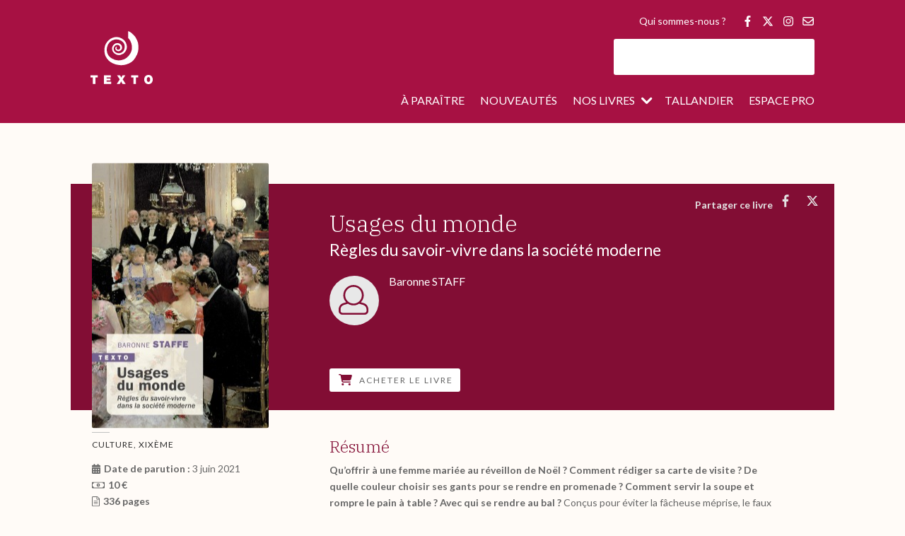

--- FILE ---
content_type: text/html; charset=UTF-8
request_url: https://www.tallandier.com/livre/usages-du-monde/
body_size: 48611
content:
<!DOCTYPE html>
<html lang="fr-FR">
<head>
<meta charset="UTF-8" />
<meta http-equiv="X-UA-Compatible" content="IE=edge">
<script type="text/javascript">document.documentElement.className='js'</script>
<meta name='robots' content='index, follow, max-image-preview:large, max-snippet:-1, max-video-preview:-1' />
<!-- This site is optimized with the Yoast SEO plugin v26.5 - https://yoast.com/wordpress/plugins/seo/ -->
<title>Usages du monde - Éditions Tallandier</title>
<link rel="canonical" href="https://www.tallandier.com/livre/usages-du-monde/" />
<meta property="og:locale" content="fr_FR" />
<meta property="og:type" content="article" />
<meta property="og:title" content="Usages du monde - Éditions Tallandier" />
<meta property="og:description" content="Qu’offrir à une femme mariée au réveillon de Noël ? Comment rédiger sa carte de visite ? De quelle couleur choisir ses gants pour se rendre en promenade ? Comment servir la soupe et rompre le pain à table ? Avec qui se rendre au bal ?" />
<meta property="og:url" content="https://www.tallandier.com/livre/usages-du-monde/" />
<meta property="og:site_name" content="Éditions Tallandier" />
<meta property="article:publisher" content="https://www.facebook.com/tallandier.tallandier/" />
<meta property="article:modified_time" content="2021-07-08T14:57:56+00:00" />
<meta property="og:image" content="https://www.tallandier.com/wp-content/uploads/2018/08/texto-usages-du-monde-crg.jpg" />
<meta property="og:image:width" content="250" />
<meta property="og:image:height" content="375" />
<meta property="og:image:type" content="image/jpeg" />
<meta name="twitter:card" content="summary_large_image" />
<meta name="twitter:site" content="@ed_tallandier" />
<script type="application/ld+json" class="yoast-schema-graph">{"@context":"https://schema.org","@graph":[{"@type":"WebPage","@id":"https://www.tallandier.com/livre/usages-du-monde/","url":"https://www.tallandier.com/livre/usages-du-monde/","name":"Usages du monde - Éditions Tallandier","isPartOf":{"@id":"https://www.tallandier.com/#website"},"primaryImageOfPage":{"@id":"https://www.tallandier.com/livre/usages-du-monde/#primaryimage"},"image":{"@id":"https://www.tallandier.com/livre/usages-du-monde/#primaryimage"},"thumbnailUrl":"https://www.tallandier.com/wp-content/uploads/2018/08/texto-usages-du-monde-crg.jpg","datePublished":"2018-08-03T14:55:52+00:00","dateModified":"2021-07-08T14:57:56+00:00","breadcrumb":{"@id":"https://www.tallandier.com/livre/usages-du-monde/#breadcrumb"},"inLanguage":"fr-FR","potentialAction":[{"@type":"ReadAction","target":["https://www.tallandier.com/livre/usages-du-monde/"]}]},{"@type":"ImageObject","inLanguage":"fr-FR","@id":"https://www.tallandier.com/livre/usages-du-monde/#primaryimage","url":"https://www.tallandier.com/wp-content/uploads/2018/08/texto-usages-du-monde-crg.jpg","contentUrl":"https://www.tallandier.com/wp-content/uploads/2018/08/texto-usages-du-monde-crg.jpg","width":250,"height":375,"caption":"Usages du monde"},{"@type":"BreadcrumbList","@id":"https://www.tallandier.com/livre/usages-du-monde/#breadcrumb","itemListElement":[{"@type":"ListItem","position":1,"name":"Accueil","item":"https://www.tallandier.com/"},{"@type":"ListItem","position":2,"name":"Livres","item":"https://www.tallandier.com/livre/"},{"@type":"ListItem","position":3,"name":"Usages du monde"}]},{"@type":"WebSite","@id":"https://www.tallandier.com/#website","url":"https://www.tallandier.com/","name":"Éditions Tallandier","description":"","publisher":{"@id":"https://www.tallandier.com/#organization"},"potentialAction":[{"@type":"SearchAction","target":{"@type":"EntryPoint","urlTemplate":"https://www.tallandier.com/?s={search_term_string}"},"query-input":{"@type":"PropertyValueSpecification","valueRequired":true,"valueName":"search_term_string"}}],"inLanguage":"fr-FR"},{"@type":"Organization","@id":"https://www.tallandier.com/#organization","name":"Editions Tallandier","url":"https://www.tallandier.com/","logo":{"@type":"ImageObject","inLanguage":"fr-FR","@id":"https://www.tallandier.com/#/schema/logo/image/","url":"https://www.tallandier.com/wp-content/uploads/2018/05/logo-tallandier_vector.svg","contentUrl":"https://www.tallandier.com/wp-content/uploads/2018/05/logo-tallandier_vector.svg","width":1,"height":1,"caption":"Editions Tallandier"},"image":{"@id":"https://www.tallandier.com/#/schema/logo/image/"},"sameAs":["https://www.facebook.com/tallandier.tallandier/","https://x.com/ed_tallandier","https://www.youtube.com/channel/UCrYZ63Dkd5gQr2EyxcpPcUw/"]}]}</script>
<!-- / Yoast SEO plugin. -->
<link rel='dns-prefetch' href='//fonts.googleapis.com' />
<link href='https://fonts.gstatic.com' crossorigin rel='preconnect' />
<link rel="alternate" type="application/rss+xml" title="Éditions Tallandier &raquo; Flux" href="https://www.tallandier.com/feed/" />
<!-- <link rel='stylesheet' id='mec-font-icons-css' href='https://www.tallandier.com/wp-content/plugins/modern-events-calendar/assets/css/iconfonts.css?ver=0334b438388078cbda27e72203ecfb77' type='text/css' media='all' /> -->
<link rel="stylesheet" type="text/css" href="//www.tallandier.com/wp-content/cache/wpfc-minified/9a7hlelh/6l6c1.css" media="all"/>
<style id='divi-style-parent-inline-inline-css' type='text/css'>
/*!
Theme Name: Divi
Theme URI: http://www.elegantthemes.com/gallery/divi/
Version: 4.27.5
Description: Smart. Flexible. Beautiful. Divi is the most powerful theme in our collection.
Author: Elegant Themes
Author URI: http://www.elegantthemes.com
License: GNU General Public License v2
License URI: http://www.gnu.org/licenses/gpl-2.0.html
*/
a,abbr,acronym,address,applet,b,big,blockquote,body,center,cite,code,dd,del,dfn,div,dl,dt,em,fieldset,font,form,h1,h2,h3,h4,h5,h6,html,i,iframe,img,ins,kbd,label,legend,li,object,ol,p,pre,q,s,samp,small,span,strike,strong,sub,sup,tt,u,ul,var{margin:0;padding:0;border:0;outline:0;font-size:100%;-ms-text-size-adjust:100%;-webkit-text-size-adjust:100%;vertical-align:baseline;background:transparent}body{line-height:1}ol,ul{list-style:none}blockquote,q{quotes:none}blockquote:after,blockquote:before,q:after,q:before{content:"";content:none}blockquote{margin:20px 0 30px;border-left:5px solid;padding-left:20px}:focus{outline:0}del{text-decoration:line-through}pre{overflow:auto;padding:10px}figure{margin:0}table{border-collapse:collapse;border-spacing:0}article,aside,footer,header,hgroup,nav,section{display:block}body{font-family:Open Sans,Arial,sans-serif;font-size:14px;color:#666;background-color:#fff;line-height:1.7em;font-weight:500;-webkit-font-smoothing:antialiased;-moz-osx-font-smoothing:grayscale}body.page-template-page-template-blank-php #page-container{padding-top:0!important}body.et_cover_background{background-size:cover!important;background-position:top!important;background-repeat:no-repeat!important;background-attachment:fixed}a{color:#2ea3f2}a,a:hover{text-decoration:none}p{padding-bottom:1em}p:not(.has-background):last-of-type{padding-bottom:0}p.et_normal_padding{padding-bottom:1em}strong{font-weight:700}cite,em,i{font-style:italic}code,pre{font-family:Courier New,monospace;margin-bottom:10px}ins{text-decoration:none}sub,sup{height:0;line-height:1;position:relative;vertical-align:baseline}sup{bottom:.8em}sub{top:.3em}dl{margin:0 0 1.5em}dl dt{font-weight:700}dd{margin-left:1.5em}blockquote p{padding-bottom:0}embed,iframe,object,video{max-width:100%}h1,h2,h3,h4,h5,h6{color:#333;padding-bottom:10px;line-height:1em;font-weight:500}h1 a,h2 a,h3 a,h4 a,h5 a,h6 a{color:inherit}h1{font-size:30px}h2{font-size:26px}h3{font-size:22px}h4{font-size:18px}h5{font-size:16px}h6{font-size:14px}input{-webkit-appearance:none}input[type=checkbox]{-webkit-appearance:checkbox}input[type=radio]{-webkit-appearance:radio}input.text,input.title,input[type=email],input[type=password],input[type=tel],input[type=text],select,textarea{background-color:#fff;border:1px solid #bbb;padding:2px;color:#4e4e4e}input.text:focus,input.title:focus,input[type=text]:focus,select:focus,textarea:focus{border-color:#2d3940;color:#3e3e3e}input.text,input.title,input[type=text],select,textarea{margin:0}textarea{padding:4px}button,input,select,textarea{font-family:inherit}img{max-width:100%;height:auto}.clear{clear:both}br.clear{margin:0;padding:0}.pagination{clear:both}#et_search_icon:hover,.et-social-icon a:hover,.et_password_protected_form .et_submit_button,.form-submit .et_pb_buttontton.alt.disabled,.nav-single a,.posted_in a{color:#2ea3f2}.et-search-form,blockquote{border-color:#2ea3f2}#main-content{background-color:#fff}.container{width:80%;max-width:1080px;margin:auto;position:relative}body:not(.et-tb) #main-content .container,body:not(.et-tb-has-header) #main-content .container{padding-top:58px}.et_full_width_page #main-content .container:before{display:none}.main_title{margin-bottom:20px}.et_password_protected_form .et_submit_button:hover,.form-submit .et_pb_button:hover{background:rgba(0,0,0,.05)}.et_button_icon_visible .et_pb_button{padding-right:2em;padding-left:.7em}.et_button_icon_visible .et_pb_button:after{opacity:1;margin-left:0}.et_button_left .et_pb_button:hover:after{left:.15em}.et_button_left .et_pb_button:after{margin-left:0;left:1em}.et_button_icon_visible.et_button_left .et_pb_button,.et_button_left .et_pb_button:hover,.et_button_left .et_pb_module .et_pb_button:hover{padding-left:2em;padding-right:.7em}.et_button_icon_visible.et_button_left .et_pb_button:after,.et_button_left .et_pb_button:hover:after{left:.15em}.et_password_protected_form .et_submit_button:hover,.form-submit .et_pb_button:hover{padding:.3em 1em}.et_button_no_icon .et_pb_button:after{display:none}.et_button_no_icon.et_button_icon_visible.et_button_left .et_pb_button,.et_button_no_icon.et_button_left .et_pb_button:hover,.et_button_no_icon .et_pb_button,.et_button_no_icon .et_pb_button:hover{padding:.3em 1em!important}.et_button_custom_icon .et_pb_button:after{line-height:1.7em}.et_button_custom_icon.et_button_icon_visible .et_pb_button:after,.et_button_custom_icon .et_pb_button:hover:after{margin-left:.3em}#left-area .post_format-post-format-gallery .wp-block-gallery:first-of-type{padding:0;margin-bottom:-16px}.entry-content table:not(.variations){border:1px solid #eee;margin:0 0 15px;text-align:left;width:100%}.entry-content thead th,.entry-content tr th{color:#555;font-weight:700;padding:9px 24px}.entry-content tr td{border-top:1px solid #eee;padding:6px 24px}#left-area ul,.entry-content ul,.et-l--body ul,.et-l--footer ul,.et-l--header ul{list-style-type:disc;padding:0 0 23px 1em;line-height:26px}#left-area ol,.entry-content ol,.et-l--body ol,.et-l--footer ol,.et-l--header ol{list-style-type:decimal;list-style-position:inside;padding:0 0 23px;line-height:26px}#left-area ul li ul,.entry-content ul li ol{padding:2px 0 2px 20px}#left-area ol li ul,.entry-content ol li ol,.et-l--body ol li ol,.et-l--footer ol li ol,.et-l--header ol li ol{padding:2px 0 2px 35px}#left-area ul.wp-block-gallery{display:-webkit-box;display:-ms-flexbox;display:flex;-ms-flex-wrap:wrap;flex-wrap:wrap;list-style-type:none;padding:0}#left-area ul.products{padding:0!important;line-height:1.7!important;list-style:none!important}.gallery-item a{display:block}.gallery-caption,.gallery-item a{width:90%}#wpadminbar{z-index:100001}#left-area .post-meta{font-size:14px;padding-bottom:15px}#left-area .post-meta a{text-decoration:none;color:#666}#left-area .et_featured_image{padding-bottom:7px}.single .post{padding-bottom:25px}body.single .et_audio_content{margin-bottom:-6px}.nav-single a{text-decoration:none;color:#2ea3f2;font-size:14px;font-weight:400}.nav-previous{float:left}.nav-next{float:right}.et_password_protected_form p input{background-color:#eee;border:none!important;width:100%!important;border-radius:0!important;font-size:14px;color:#999!important;padding:16px!important;-webkit-box-sizing:border-box;box-sizing:border-box}.et_password_protected_form label{display:none}.et_password_protected_form .et_submit_button{font-family:inherit;display:block;float:right;margin:8px auto 0;cursor:pointer}.post-password-required p.nocomments.container{max-width:100%}.post-password-required p.nocomments.container:before{display:none}.aligncenter,div.post .new-post .aligncenter{display:block;margin-left:auto;margin-right:auto}.wp-caption{border:1px solid #ddd;text-align:center;background-color:#f3f3f3;margin-bottom:10px;max-width:96%;padding:8px}.wp-caption.alignleft{margin:0 30px 20px 0}.wp-caption.alignright{margin:0 0 20px 30px}.wp-caption img{margin:0;padding:0;border:0}.wp-caption p.wp-caption-text{font-size:12px;padding:0 4px 5px;margin:0}.alignright{float:right}.alignleft{float:left}img.alignleft{display:inline;float:left;margin-right:15px}img.alignright{display:inline;float:right;margin-left:15px}.page.et_pb_pagebuilder_layout #main-content{background-color:transparent}body #main-content .et_builder_inner_content>h1,body #main-content .et_builder_inner_content>h2,body #main-content .et_builder_inner_content>h3,body #main-content .et_builder_inner_content>h4,body #main-content .et_builder_inner_content>h5,body #main-content .et_builder_inner_content>h6{line-height:1.4em}body #main-content .et_builder_inner_content>p{line-height:1.7em}.wp-block-pullquote{margin:20px 0 30px}.wp-block-pullquote.has-background blockquote{border-left:none}.wp-block-group.has-background{padding:1.5em 1.5em .5em}@media (min-width:981px){#left-area{width:79.125%;padding-bottom:23px}#main-content .container:before{content:"";position:absolute;top:0;height:100%;width:1px;background-color:#e2e2e2}.et_full_width_page #left-area,.et_no_sidebar #left-area{float:none;width:100%!important}.et_full_width_page #left-area{padding-bottom:0}.et_no_sidebar #main-content .container:before{display:none}}@media (max-width:980px){#page-container{padding-top:80px}.et-tb #page-container,.et-tb-has-header #page-container{padding-top:0!important}#left-area,#sidebar{width:100%!important}#main-content .container:before{display:none!important}.et_full_width_page .et_gallery_item:nth-child(4n+1){clear:none}}@media print{#page-container{padding-top:0!important}}#wp-admin-bar-et-use-visual-builder a:before{font-family:ETmodules!important;content:"\e625";font-size:30px!important;width:28px;margin-top:-3px;color:#974df3!important}#wp-admin-bar-et-use-visual-builder:hover a:before{color:#fff!important}#wp-admin-bar-et-use-visual-builder:hover a,#wp-admin-bar-et-use-visual-builder a:hover{transition:background-color .5s ease;-webkit-transition:background-color .5s ease;-moz-transition:background-color .5s ease;background-color:#7e3bd0!important;color:#fff!important}* html .clearfix,:first-child+html .clearfix{zoom:1}.iphone .et_pb_section_video_bg video::-webkit-media-controls-start-playback-button{display:none!important;-webkit-appearance:none}.et_mobile_device .et_pb_section_parallax .et_pb_parallax_css{background-attachment:scroll}.et-social-facebook a.icon:before{content:"\e093"}.et-social-twitter a.icon:before{content:"\e094"}.et-social-google-plus a.icon:before{content:"\e096"}.et-social-instagram a.icon:before{content:"\e09a"}.et-social-rss a.icon:before{content:"\e09e"}.ai1ec-single-event:after{content:" ";display:table;clear:both}.evcal_event_details .evcal_evdata_cell .eventon_details_shading_bot.eventon_details_shading_bot{z-index:3}.wp-block-divi-layout{margin-bottom:1em}*{-webkit-box-sizing:border-box;box-sizing:border-box}#et-info-email:before,#et-info-phone:before,#et_search_icon:before,.comment-reply-link:after,.et-cart-info span:before,.et-pb-arrow-next:before,.et-pb-arrow-prev:before,.et-social-icon a:before,.et_audio_container .mejs-playpause-button button:before,.et_audio_container .mejs-volume-button button:before,.et_overlay:before,.et_password_protected_form .et_submit_button:after,.et_pb_button:after,.et_pb_contact_reset:after,.et_pb_contact_submit:after,.et_pb_font_icon:before,.et_pb_newsletter_button:after,.et_pb_pricing_table_button:after,.et_pb_promo_button:after,.et_pb_testimonial:before,.et_pb_toggle_title:before,.form-submit .et_pb_button:after,.mobile_menu_bar:before,a.et_pb_more_button:after{font-family:ETmodules!important;speak:none;font-style:normal;font-weight:400;-webkit-font-feature-settings:normal;font-feature-settings:normal;font-variant:normal;text-transform:none;line-height:1;-webkit-font-smoothing:antialiased;-moz-osx-font-smoothing:grayscale;text-shadow:0 0;direction:ltr}.et-pb-icon,.et_pb_custom_button_icon.et_pb_button:after,.et_pb_login .et_pb_custom_button_icon.et_pb_button:after,.et_pb_woo_custom_button_icon .button.et_pb_custom_button_icon.et_pb_button:after,.et_pb_woo_custom_button_icon .button.et_pb_custom_button_icon.et_pb_button:hover:after{content:attr(data-icon)}.et-pb-icon{font-family:ETmodules;speak:none;font-weight:400;-webkit-font-feature-settings:normal;font-feature-settings:normal;font-variant:normal;text-transform:none;line-height:1;-webkit-font-smoothing:antialiased;font-size:96px;font-style:normal;display:inline-block;-webkit-box-sizing:border-box;box-sizing:border-box;direction:ltr}#et-ajax-saving{display:none;-webkit-transition:background .3s,-webkit-box-shadow .3s;transition:background .3s,-webkit-box-shadow .3s;transition:background .3s,box-shadow .3s;transition:background .3s,box-shadow .3s,-webkit-box-shadow .3s;-webkit-box-shadow:rgba(0,139,219,.247059) 0 0 60px;box-shadow:0 0 60px rgba(0,139,219,.247059);position:fixed;top:50%;left:50%;width:50px;height:50px;background:#fff;border-radius:50px;margin:-25px 0 0 -25px;z-index:999999;text-align:center}#et-ajax-saving img{margin:9px}.et-safe-mode-indicator,.et-safe-mode-indicator:focus,.et-safe-mode-indicator:hover{-webkit-box-shadow:0 5px 10px rgba(41,196,169,.15);box-shadow:0 5px 10px rgba(41,196,169,.15);background:#29c4a9;color:#fff;font-size:14px;font-weight:600;padding:12px;line-height:16px;border-radius:3px;position:fixed;bottom:30px;right:30px;z-index:999999;text-decoration:none;font-family:Open Sans,sans-serif;-webkit-font-smoothing:antialiased;-moz-osx-font-smoothing:grayscale}.et_pb_button{font-size:20px;font-weight:500;padding:.3em 1em;line-height:1.7em!important;background-color:transparent;background-size:cover;background-position:50%;background-repeat:no-repeat;border:2px solid;border-radius:3px;-webkit-transition-duration:.2s;transition-duration:.2s;-webkit-transition-property:all!important;transition-property:all!important}.et_pb_button,.et_pb_button_inner{position:relative}.et_pb_button:hover,.et_pb_module .et_pb_button:hover{border:2px solid transparent;padding:.3em 2em .3em .7em}.et_pb_button:hover{background-color:hsla(0,0%,100%,.2)}.et_pb_bg_layout_light.et_pb_button:hover,.et_pb_bg_layout_light .et_pb_button:hover{background-color:rgba(0,0,0,.05)}.et_pb_button:after,.et_pb_button:before{font-size:32px;line-height:1em;content:"\35";opacity:0;position:absolute;margin-left:-1em;-webkit-transition:all .2s;transition:all .2s;text-transform:none;-webkit-font-feature-settings:"kern" off;font-feature-settings:"kern" off;font-variant:none;font-style:normal;font-weight:400;text-shadow:none}.et_pb_button.et_hover_enabled:hover:after,.et_pb_button.et_pb_hovered:hover:after{-webkit-transition:none!important;transition:none!important}.et_pb_button:before{display:none}.et_pb_button:hover:after{opacity:1;margin-left:0}.et_pb_column_1_3 h1,.et_pb_column_1_4 h1,.et_pb_column_1_5 h1,.et_pb_column_1_6 h1,.et_pb_column_2_5 h1{font-size:26px}.et_pb_column_1_3 h2,.et_pb_column_1_4 h2,.et_pb_column_1_5 h2,.et_pb_column_1_6 h2,.et_pb_column_2_5 h2{font-size:23px}.et_pb_column_1_3 h3,.et_pb_column_1_4 h3,.et_pb_column_1_5 h3,.et_pb_column_1_6 h3,.et_pb_column_2_5 h3{font-size:20px}.et_pb_column_1_3 h4,.et_pb_column_1_4 h4,.et_pb_column_1_5 h4,.et_pb_column_1_6 h4,.et_pb_column_2_5 h4{font-size:18px}.et_pb_column_1_3 h5,.et_pb_column_1_4 h5,.et_pb_column_1_5 h5,.et_pb_column_1_6 h5,.et_pb_column_2_5 h5{font-size:16px}.et_pb_column_1_3 h6,.et_pb_column_1_4 h6,.et_pb_column_1_5 h6,.et_pb_column_1_6 h6,.et_pb_column_2_5 h6{font-size:15px}.et_pb_bg_layout_dark,.et_pb_bg_layout_dark h1,.et_pb_bg_layout_dark h2,.et_pb_bg_layout_dark h3,.et_pb_bg_layout_dark h4,.et_pb_bg_layout_dark h5,.et_pb_bg_layout_dark h6{color:#fff!important}.et_pb_module.et_pb_text_align_left{text-align:left}.et_pb_module.et_pb_text_align_center{text-align:center}.et_pb_module.et_pb_text_align_right{text-align:right}.et_pb_module.et_pb_text_align_justified{text-align:justify}.clearfix:after{visibility:hidden;display:block;font-size:0;content:" ";clear:both;height:0}.et_pb_bg_layout_light .et_pb_more_button{color:#2ea3f2}.et_builder_inner_content{position:relative;z-index:1}header .et_builder_inner_content{z-index:2}.et_pb_css_mix_blend_mode_passthrough{mix-blend-mode:unset!important}.et_pb_image_container{margin:-20px -20px 29px}.et_pb_module_inner{position:relative}.et_hover_enabled_preview{z-index:2}.et_hover_enabled:hover{position:relative;z-index:2}.et_pb_all_tabs,.et_pb_module,.et_pb_posts_nav a,.et_pb_tab,.et_pb_with_background{position:relative;background-size:cover;background-position:50%;background-repeat:no-repeat}.et_pb_background_mask,.et_pb_background_pattern{bottom:0;left:0;position:absolute;right:0;top:0}.et_pb_background_mask{background-size:calc(100% + 2px) calc(100% + 2px);background-repeat:no-repeat;background-position:50%;overflow:hidden}.et_pb_background_pattern{background-position:0 0;background-repeat:repeat}.et_pb_with_border{position:relative;border:0 solid #333}.post-password-required .et_pb_row{padding:0;width:100%}.post-password-required .et_password_protected_form{min-height:0}body.et_pb_pagebuilder_layout.et_pb_show_title .post-password-required .et_password_protected_form h1,body:not(.et_pb_pagebuilder_layout) .post-password-required .et_password_protected_form h1{display:none}.et_pb_no_bg{padding:0!important}.et_overlay.et_pb_inline_icon:before,.et_pb_inline_icon:before{content:attr(data-icon)}.et_pb_more_button{color:inherit;text-shadow:none;text-decoration:none;display:inline-block;margin-top:20px}.et_parallax_bg_wrap{overflow:hidden;position:absolute;top:0;right:0;bottom:0;left:0}.et_parallax_bg{background-repeat:no-repeat;background-position:top;background-size:cover;position:absolute;bottom:0;left:0;width:100%;height:100%;display:block}.et_parallax_bg.et_parallax_bg__hover,.et_parallax_bg.et_parallax_bg_phone,.et_parallax_bg.et_parallax_bg_tablet,.et_parallax_gradient.et_parallax_gradient__hover,.et_parallax_gradient.et_parallax_gradient_phone,.et_parallax_gradient.et_parallax_gradient_tablet,.et_pb_section_parallax_hover:hover .et_parallax_bg:not(.et_parallax_bg__hover),.et_pb_section_parallax_hover:hover .et_parallax_gradient:not(.et_parallax_gradient__hover){display:none}.et_pb_section_parallax_hover:hover .et_parallax_bg.et_parallax_bg__hover,.et_pb_section_parallax_hover:hover .et_parallax_gradient.et_parallax_gradient__hover{display:block}.et_parallax_gradient{bottom:0;display:block;left:0;position:absolute;right:0;top:0}.et_pb_module.et_pb_section_parallax,.et_pb_posts_nav a.et_pb_section_parallax,.et_pb_tab.et_pb_section_parallax{position:relative}.et_pb_section_parallax .et_pb_parallax_css,.et_pb_slides .et_parallax_bg.et_pb_parallax_css{background-attachment:fixed}body.et-bfb .et_pb_section_parallax .et_pb_parallax_css,body.et-bfb .et_pb_slides .et_parallax_bg.et_pb_parallax_css{background-attachment:scroll;bottom:auto}.et_pb_section_parallax.et_pb_column .et_pb_module,.et_pb_section_parallax.et_pb_row .et_pb_column,.et_pb_section_parallax.et_pb_row .et_pb_module{z-index:9;position:relative}.et_pb_more_button:hover:after{opacity:1;margin-left:0}.et_pb_preload .et_pb_section_video_bg,.et_pb_preload>div{visibility:hidden}.et_pb_preload,.et_pb_section.et_pb_section_video.et_pb_preload{position:relative;background:#464646!important}.et_pb_preload:before{content:"";position:absolute;top:50%;left:50%;background:url(https://www.tallandier.com/wp-content/themes/Divi/includes/builder/styles/images/preloader.gif) no-repeat;border-radius:32px;width:32px;height:32px;margin:-16px 0 0 -16px}.box-shadow-overlay{position:absolute;top:0;left:0;width:100%;height:100%;z-index:10;pointer-events:none}.et_pb_section>.box-shadow-overlay~.et_pb_row{z-index:11}body.safari .section_has_divider{will-change:transform}.et_pb_row>.box-shadow-overlay{z-index:8}.has-box-shadow-overlay{position:relative}.et_clickable{cursor:pointer}.screen-reader-text{border:0;clip:rect(1px,1px,1px,1px);-webkit-clip-path:inset(50%);clip-path:inset(50%);height:1px;margin:-1px;overflow:hidden;padding:0;position:absolute!important;width:1px;word-wrap:normal!important}.et_multi_view_hidden,.et_multi_view_hidden_image{display:none!important}@keyframes multi-view-image-fade{0%{opacity:0}10%{opacity:.1}20%{opacity:.2}30%{opacity:.3}40%{opacity:.4}50%{opacity:.5}60%{opacity:.6}70%{opacity:.7}80%{opacity:.8}90%{opacity:.9}to{opacity:1}}.et_multi_view_image__loading{visibility:hidden}.et_multi_view_image__loaded{-webkit-animation:multi-view-image-fade .5s;animation:multi-view-image-fade .5s}#et-pb-motion-effects-offset-tracker{visibility:hidden!important;opacity:0;position:absolute;top:0;left:0}.et-pb-before-scroll-animation{opacity:0}header.et-l.et-l--header:after{clear:both;display:block;content:""}.et_pb_module{-webkit-animation-timing-function:linear;animation-timing-function:linear;-webkit-animation-duration:.2s;animation-duration:.2s}@-webkit-keyframes fadeBottom{0%{opacity:0;-webkit-transform:translateY(10%);transform:translateY(10%)}to{opacity:1;-webkit-transform:translateY(0);transform:translateY(0)}}@keyframes fadeBottom{0%{opacity:0;-webkit-transform:translateY(10%);transform:translateY(10%)}to{opacity:1;-webkit-transform:translateY(0);transform:translateY(0)}}@-webkit-keyframes fadeLeft{0%{opacity:0;-webkit-transform:translateX(-10%);transform:translateX(-10%)}to{opacity:1;-webkit-transform:translateX(0);transform:translateX(0)}}@keyframes fadeLeft{0%{opacity:0;-webkit-transform:translateX(-10%);transform:translateX(-10%)}to{opacity:1;-webkit-transform:translateX(0);transform:translateX(0)}}@-webkit-keyframes fadeRight{0%{opacity:0;-webkit-transform:translateX(10%);transform:translateX(10%)}to{opacity:1;-webkit-transform:translateX(0);transform:translateX(0)}}@keyframes fadeRight{0%{opacity:0;-webkit-transform:translateX(10%);transform:translateX(10%)}to{opacity:1;-webkit-transform:translateX(0);transform:translateX(0)}}@-webkit-keyframes fadeTop{0%{opacity:0;-webkit-transform:translateY(-10%);transform:translateY(-10%)}to{opacity:1;-webkit-transform:translateX(0);transform:translateX(0)}}@keyframes fadeTop{0%{opacity:0;-webkit-transform:translateY(-10%);transform:translateY(-10%)}to{opacity:1;-webkit-transform:translateX(0);transform:translateX(0)}}@-webkit-keyframes fadeIn{0%{opacity:0}to{opacity:1}}@keyframes fadeIn{0%{opacity:0}to{opacity:1}}.et-waypoint:not(.et_pb_counters){opacity:0}@media (min-width:981px){.et_pb_section.et_section_specialty div.et_pb_row .et_pb_column .et_pb_column .et_pb_module.et-last-child,.et_pb_section.et_section_specialty div.et_pb_row .et_pb_column .et_pb_column .et_pb_module:last-child,.et_pb_section.et_section_specialty div.et_pb_row .et_pb_column .et_pb_row_inner .et_pb_column .et_pb_module.et-last-child,.et_pb_section.et_section_specialty div.et_pb_row .et_pb_column .et_pb_row_inner .et_pb_column .et_pb_module:last-child,.et_pb_section div.et_pb_row .et_pb_column .et_pb_module.et-last-child,.et_pb_section div.et_pb_row .et_pb_column .et_pb_module:last-child{margin-bottom:0}}@media (max-width:980px){.et_overlay.et_pb_inline_icon_tablet:before,.et_pb_inline_icon_tablet:before{content:attr(data-icon-tablet)}.et_parallax_bg.et_parallax_bg_tablet_exist,.et_parallax_gradient.et_parallax_gradient_tablet_exist{display:none}.et_parallax_bg.et_parallax_bg_tablet,.et_parallax_gradient.et_parallax_gradient_tablet{display:block}.et_pb_column .et_pb_module{margin-bottom:30px}.et_pb_row .et_pb_column .et_pb_module.et-last-child,.et_pb_row .et_pb_column .et_pb_module:last-child,.et_section_specialty .et_pb_row .et_pb_column .et_pb_module.et-last-child,.et_section_specialty .et_pb_row .et_pb_column .et_pb_module:last-child{margin-bottom:0}.et_pb_more_button{display:inline-block!important}.et_pb_bg_layout_light_tablet.et_pb_button,.et_pb_bg_layout_light_tablet.et_pb_module.et_pb_button,.et_pb_bg_layout_light_tablet .et_pb_more_button{color:#2ea3f2}.et_pb_bg_layout_light_tablet .et_pb_forgot_password a{color:#666}.et_pb_bg_layout_light_tablet h1,.et_pb_bg_layout_light_tablet h2,.et_pb_bg_layout_light_tablet h3,.et_pb_bg_layout_light_tablet h4,.et_pb_bg_layout_light_tablet h5,.et_pb_bg_layout_light_tablet h6{color:#333!important}.et_pb_module .et_pb_bg_layout_light_tablet.et_pb_button{color:#2ea3f2!important}.et_pb_bg_layout_light_tablet{color:#666!important}.et_pb_bg_layout_dark_tablet,.et_pb_bg_layout_dark_tablet h1,.et_pb_bg_layout_dark_tablet h2,.et_pb_bg_layout_dark_tablet h3,.et_pb_bg_layout_dark_tablet h4,.et_pb_bg_layout_dark_tablet h5,.et_pb_bg_layout_dark_tablet h6{color:#fff!important}.et_pb_bg_layout_dark_tablet.et_pb_button,.et_pb_bg_layout_dark_tablet.et_pb_module.et_pb_button,.et_pb_bg_layout_dark_tablet .et_pb_more_button{color:inherit}.et_pb_bg_layout_dark_tablet .et_pb_forgot_password a{color:#fff}.et_pb_module.et_pb_text_align_left-tablet{text-align:left}.et_pb_module.et_pb_text_align_center-tablet{text-align:center}.et_pb_module.et_pb_text_align_right-tablet{text-align:right}.et_pb_module.et_pb_text_align_justified-tablet{text-align:justify}}@media (max-width:767px){.et_pb_more_button{display:inline-block!important}.et_overlay.et_pb_inline_icon_phone:before,.et_pb_inline_icon_phone:before{content:attr(data-icon-phone)}.et_parallax_bg.et_parallax_bg_phone_exist,.et_parallax_gradient.et_parallax_gradient_phone_exist{display:none}.et_parallax_bg.et_parallax_bg_phone,.et_parallax_gradient.et_parallax_gradient_phone{display:block}.et-hide-mobile{display:none!important}.et_pb_bg_layout_light_phone.et_pb_button,.et_pb_bg_layout_light_phone.et_pb_module.et_pb_button,.et_pb_bg_layout_light_phone .et_pb_more_button{color:#2ea3f2}.et_pb_bg_layout_light_phone .et_pb_forgot_password a{color:#666}.et_pb_bg_layout_light_phone h1,.et_pb_bg_layout_light_phone h2,.et_pb_bg_layout_light_phone h3,.et_pb_bg_layout_light_phone h4,.et_pb_bg_layout_light_phone h5,.et_pb_bg_layout_light_phone h6{color:#333!important}.et_pb_module .et_pb_bg_layout_light_phone.et_pb_button{color:#2ea3f2!important}.et_pb_bg_layout_light_phone{color:#666!important}.et_pb_bg_layout_dark_phone,.et_pb_bg_layout_dark_phone h1,.et_pb_bg_layout_dark_phone h2,.et_pb_bg_layout_dark_phone h3,.et_pb_bg_layout_dark_phone h4,.et_pb_bg_layout_dark_phone h5,.et_pb_bg_layout_dark_phone h6{color:#fff!important}.et_pb_bg_layout_dark_phone.et_pb_button,.et_pb_bg_layout_dark_phone.et_pb_module.et_pb_button,.et_pb_bg_layout_dark_phone .et_pb_more_button{color:inherit}.et_pb_module .et_pb_bg_layout_dark_phone.et_pb_button{color:#fff!important}.et_pb_bg_layout_dark_phone .et_pb_forgot_password a{color:#fff}.et_pb_module.et_pb_text_align_left-phone{text-align:left}.et_pb_module.et_pb_text_align_center-phone{text-align:center}.et_pb_module.et_pb_text_align_right-phone{text-align:right}.et_pb_module.et_pb_text_align_justified-phone{text-align:justify}}@media (max-width:479px){a.et_pb_more_button{display:block}}@media (min-width:768px) and (max-width:980px){[data-et-multi-view-load-tablet-hidden=true]:not(.et_multi_view_swapped){display:none!important}}@media (max-width:767px){[data-et-multi-view-load-phone-hidden=true]:not(.et_multi_view_swapped){display:none!important}}.et_pb_menu.et_pb_menu--style-inline_centered_logo .et_pb_menu__menu nav ul{-webkit-box-pack:center;-ms-flex-pack:center;justify-content:center}@-webkit-keyframes multi-view-image-fade{0%{-webkit-transform:scale(1);transform:scale(1);opacity:1}50%{-webkit-transform:scale(1.01);transform:scale(1.01);opacity:1}to{-webkit-transform:scale(1);transform:scale(1);opacity:1}}
/*# sourceURL=divi-style-parent-inline-inline-css */
</style>
<style id='divi-dynamic-critical-inline-css' type='text/css'>
@font-face{font-family:ETmodules;font-display:block;src:url(//www.tallandier.com/wp-content/themes/Divi/core/admin/fonts/modules/base/modules.eot);src:url(//www.tallandier.com/wp-content/themes/Divi/core/admin/fonts/modules/base/modules.eot?#iefix) format("embedded-opentype"),url(//www.tallandier.com/wp-content/themes/Divi/core/admin/fonts/modules/base/modules.woff) format("woff"),url(//www.tallandier.com/wp-content/themes/Divi/core/admin/fonts/modules/base/modules.ttf) format("truetype"),url(//www.tallandier.com/wp-content/themes/Divi/core/admin/fonts/modules/base/modules.svg#ETmodules) format("svg");font-weight:400;font-style:normal}
.et_audio_content,.et_link_content,.et_quote_content{background-color:#2ea3f2}.et_pb_post .et-pb-controllers a{margin-bottom:10px}.format-gallery .et-pb-controllers{bottom:0}.et_pb_blog_grid .et_audio_content{margin-bottom:19px}.et_pb_row .et_pb_blog_grid .et_pb_post .et_pb_slide{min-height:180px}.et_audio_content .wp-block-audio{margin:0;padding:0}.et_audio_content h2{line-height:44px}.et_pb_column_1_2 .et_audio_content h2,.et_pb_column_1_3 .et_audio_content h2,.et_pb_column_1_4 .et_audio_content h2,.et_pb_column_1_5 .et_audio_content h2,.et_pb_column_1_6 .et_audio_content h2,.et_pb_column_2_5 .et_audio_content h2,.et_pb_column_3_5 .et_audio_content h2,.et_pb_column_3_8 .et_audio_content h2{margin-bottom:9px;margin-top:0}.et_pb_column_1_2 .et_audio_content,.et_pb_column_3_5 .et_audio_content{padding:35px 40px}.et_pb_column_1_2 .et_audio_content h2,.et_pb_column_3_5 .et_audio_content h2{line-height:32px}.et_pb_column_1_3 .et_audio_content,.et_pb_column_1_4 .et_audio_content,.et_pb_column_1_5 .et_audio_content,.et_pb_column_1_6 .et_audio_content,.et_pb_column_2_5 .et_audio_content,.et_pb_column_3_8 .et_audio_content{padding:35px 20px}.et_pb_column_1_3 .et_audio_content h2,.et_pb_column_1_4 .et_audio_content h2,.et_pb_column_1_5 .et_audio_content h2,.et_pb_column_1_6 .et_audio_content h2,.et_pb_column_2_5 .et_audio_content h2,.et_pb_column_3_8 .et_audio_content h2{font-size:18px;line-height:26px}article.et_pb_has_overlay .et_pb_blog_image_container{position:relative}.et_pb_post>.et_main_video_container{position:relative;margin-bottom:30px}.et_pb_post .et_pb_video_overlay .et_pb_video_play{color:#fff}.et_pb_post .et_pb_video_overlay_hover:hover{background:rgba(0,0,0,.6)}.et_audio_content,.et_link_content,.et_quote_content{text-align:center;word-wrap:break-word;position:relative;padding:50px 60px}.et_audio_content h2,.et_link_content a.et_link_main_url,.et_link_content h2,.et_quote_content blockquote cite,.et_quote_content blockquote p{color:#fff!important}.et_quote_main_link{position:absolute;text-indent:-9999px;width:100%;height:100%;display:block;top:0;left:0}.et_quote_content blockquote{padding:0;margin:0;border:none}.et_audio_content h2,.et_link_content h2,.et_quote_content blockquote p{margin-top:0}.et_audio_content h2{margin-bottom:20px}.et_audio_content h2,.et_link_content h2,.et_quote_content blockquote p{line-height:44px}.et_link_content a.et_link_main_url,.et_quote_content blockquote cite{font-size:18px;font-weight:200}.et_quote_content blockquote cite{font-style:normal}.et_pb_column_2_3 .et_quote_content{padding:50px 42px 45px}.et_pb_column_2_3 .et_audio_content,.et_pb_column_2_3 .et_link_content{padding:40px 40px 45px}.et_pb_column_1_2 .et_audio_content,.et_pb_column_1_2 .et_link_content,.et_pb_column_1_2 .et_quote_content,.et_pb_column_3_5 .et_audio_content,.et_pb_column_3_5 .et_link_content,.et_pb_column_3_5 .et_quote_content{padding:35px 40px}.et_pb_column_1_2 .et_quote_content blockquote p,.et_pb_column_3_5 .et_quote_content blockquote p{font-size:26px;line-height:32px}.et_pb_column_1_2 .et_audio_content h2,.et_pb_column_1_2 .et_link_content h2,.et_pb_column_3_5 .et_audio_content h2,.et_pb_column_3_5 .et_link_content h2{line-height:32px}.et_pb_column_1_2 .et_link_content a.et_link_main_url,.et_pb_column_1_2 .et_quote_content blockquote cite,.et_pb_column_3_5 .et_link_content a.et_link_main_url,.et_pb_column_3_5 .et_quote_content blockquote cite{font-size:14px}.et_pb_column_1_3 .et_quote_content,.et_pb_column_1_4 .et_quote_content,.et_pb_column_1_5 .et_quote_content,.et_pb_column_1_6 .et_quote_content,.et_pb_column_2_5 .et_quote_content,.et_pb_column_3_8 .et_quote_content{padding:35px 30px 32px}.et_pb_column_1_3 .et_audio_content,.et_pb_column_1_3 .et_link_content,.et_pb_column_1_4 .et_audio_content,.et_pb_column_1_4 .et_link_content,.et_pb_column_1_5 .et_audio_content,.et_pb_column_1_5 .et_link_content,.et_pb_column_1_6 .et_audio_content,.et_pb_column_1_6 .et_link_content,.et_pb_column_2_5 .et_audio_content,.et_pb_column_2_5 .et_link_content,.et_pb_column_3_8 .et_audio_content,.et_pb_column_3_8 .et_link_content{padding:35px 20px}.et_pb_column_1_3 .et_audio_content h2,.et_pb_column_1_3 .et_link_content h2,.et_pb_column_1_3 .et_quote_content blockquote p,.et_pb_column_1_4 .et_audio_content h2,.et_pb_column_1_4 .et_link_content h2,.et_pb_column_1_4 .et_quote_content blockquote p,.et_pb_column_1_5 .et_audio_content h2,.et_pb_column_1_5 .et_link_content h2,.et_pb_column_1_5 .et_quote_content blockquote p,.et_pb_column_1_6 .et_audio_content h2,.et_pb_column_1_6 .et_link_content h2,.et_pb_column_1_6 .et_quote_content blockquote p,.et_pb_column_2_5 .et_audio_content h2,.et_pb_column_2_5 .et_link_content h2,.et_pb_column_2_5 .et_quote_content blockquote p,.et_pb_column_3_8 .et_audio_content h2,.et_pb_column_3_8 .et_link_content h2,.et_pb_column_3_8 .et_quote_content blockquote p{font-size:18px;line-height:26px}.et_pb_column_1_3 .et_link_content a.et_link_main_url,.et_pb_column_1_3 .et_quote_content blockquote cite,.et_pb_column_1_4 .et_link_content a.et_link_main_url,.et_pb_column_1_4 .et_quote_content blockquote cite,.et_pb_column_1_5 .et_link_content a.et_link_main_url,.et_pb_column_1_5 .et_quote_content blockquote cite,.et_pb_column_1_6 .et_link_content a.et_link_main_url,.et_pb_column_1_6 .et_quote_content blockquote cite,.et_pb_column_2_5 .et_link_content a.et_link_main_url,.et_pb_column_2_5 .et_quote_content blockquote cite,.et_pb_column_3_8 .et_link_content a.et_link_main_url,.et_pb_column_3_8 .et_quote_content blockquote cite{font-size:14px}.et_pb_post .et_pb_gallery_post_type .et_pb_slide{min-height:500px;background-size:cover!important;background-position:top}.format-gallery .et_pb_slider.gallery-not-found .et_pb_slide{-webkit-box-shadow:inset 0 0 10px rgba(0,0,0,.1);box-shadow:inset 0 0 10px rgba(0,0,0,.1)}.format-gallery .et_pb_slider:hover .et-pb-arrow-prev{left:0}.format-gallery .et_pb_slider:hover .et-pb-arrow-next{right:0}.et_pb_post>.et_pb_slider{margin-bottom:30px}.et_pb_column_3_4 .et_pb_post .et_pb_slide{min-height:442px}.et_pb_column_2_3 .et_pb_post .et_pb_slide{min-height:390px}.et_pb_column_1_2 .et_pb_post .et_pb_slide,.et_pb_column_3_5 .et_pb_post .et_pb_slide{min-height:284px}.et_pb_column_1_3 .et_pb_post .et_pb_slide,.et_pb_column_2_5 .et_pb_post .et_pb_slide,.et_pb_column_3_8 .et_pb_post .et_pb_slide{min-height:180px}.et_pb_column_1_4 .et_pb_post .et_pb_slide,.et_pb_column_1_5 .et_pb_post .et_pb_slide,.et_pb_column_1_6 .et_pb_post .et_pb_slide{min-height:125px}.et_pb_portfolio.et_pb_section_parallax .pagination,.et_pb_portfolio.et_pb_section_video .pagination,.et_pb_portfolio_grid.et_pb_section_parallax .pagination,.et_pb_portfolio_grid.et_pb_section_video .pagination{position:relative}.et_pb_bg_layout_light .et_pb_post .post-meta,.et_pb_bg_layout_light .et_pb_post .post-meta a,.et_pb_bg_layout_light .et_pb_post p{color:#666}.et_pb_bg_layout_dark .et_pb_post .post-meta,.et_pb_bg_layout_dark .et_pb_post .post-meta a,.et_pb_bg_layout_dark .et_pb_post p{color:inherit}.et_pb_text_color_dark .et_audio_content h2,.et_pb_text_color_dark .et_link_content a.et_link_main_url,.et_pb_text_color_dark .et_link_content h2,.et_pb_text_color_dark .et_quote_content blockquote cite,.et_pb_text_color_dark .et_quote_content blockquote p{color:#666!important}.et_pb_text_color_dark.et_audio_content h2,.et_pb_text_color_dark.et_link_content a.et_link_main_url,.et_pb_text_color_dark.et_link_content h2,.et_pb_text_color_dark.et_quote_content blockquote cite,.et_pb_text_color_dark.et_quote_content blockquote p{color:#bbb!important}.et_pb_text_color_dark.et_audio_content,.et_pb_text_color_dark.et_link_content,.et_pb_text_color_dark.et_quote_content{background-color:#e8e8e8}@media (min-width:981px) and (max-width:1100px){.et_quote_content{padding:50px 70px 45px}.et_pb_column_2_3 .et_quote_content{padding:50px 50px 45px}.et_pb_column_1_2 .et_quote_content,.et_pb_column_3_5 .et_quote_content{padding:35px 47px 30px}.et_pb_column_1_3 .et_quote_content,.et_pb_column_1_4 .et_quote_content,.et_pb_column_1_5 .et_quote_content,.et_pb_column_1_6 .et_quote_content,.et_pb_column_2_5 .et_quote_content,.et_pb_column_3_8 .et_quote_content{padding:35px 25px 32px}.et_pb_column_4_4 .et_pb_post .et_pb_slide{min-height:534px}.et_pb_column_3_4 .et_pb_post .et_pb_slide{min-height:392px}.et_pb_column_2_3 .et_pb_post .et_pb_slide{min-height:345px}.et_pb_column_1_2 .et_pb_post .et_pb_slide,.et_pb_column_3_5 .et_pb_post .et_pb_slide{min-height:250px}.et_pb_column_1_3 .et_pb_post .et_pb_slide,.et_pb_column_2_5 .et_pb_post .et_pb_slide,.et_pb_column_3_8 .et_pb_post .et_pb_slide{min-height:155px}.et_pb_column_1_4 .et_pb_post .et_pb_slide,.et_pb_column_1_5 .et_pb_post .et_pb_slide,.et_pb_column_1_6 .et_pb_post .et_pb_slide{min-height:108px}}@media (max-width:980px){.et_pb_bg_layout_dark_tablet .et_audio_content h2{color:#fff!important}.et_pb_text_color_dark_tablet.et_audio_content h2{color:#bbb!important}.et_pb_text_color_dark_tablet.et_audio_content{background-color:#e8e8e8}.et_pb_bg_layout_dark_tablet .et_audio_content h2,.et_pb_bg_layout_dark_tablet .et_link_content a.et_link_main_url,.et_pb_bg_layout_dark_tablet .et_link_content h2,.et_pb_bg_layout_dark_tablet .et_quote_content blockquote cite,.et_pb_bg_layout_dark_tablet .et_quote_content blockquote p{color:#fff!important}.et_pb_text_color_dark_tablet .et_audio_content h2,.et_pb_text_color_dark_tablet .et_link_content a.et_link_main_url,.et_pb_text_color_dark_tablet .et_link_content h2,.et_pb_text_color_dark_tablet .et_quote_content blockquote cite,.et_pb_text_color_dark_tablet .et_quote_content blockquote p{color:#666!important}.et_pb_text_color_dark_tablet.et_audio_content h2,.et_pb_text_color_dark_tablet.et_link_content a.et_link_main_url,.et_pb_text_color_dark_tablet.et_link_content h2,.et_pb_text_color_dark_tablet.et_quote_content blockquote cite,.et_pb_text_color_dark_tablet.et_quote_content blockquote p{color:#bbb!important}.et_pb_text_color_dark_tablet.et_audio_content,.et_pb_text_color_dark_tablet.et_link_content,.et_pb_text_color_dark_tablet.et_quote_content{background-color:#e8e8e8}}@media (min-width:768px) and (max-width:980px){.et_audio_content h2{font-size:26px!important;line-height:44px!important;margin-bottom:24px!important}.et_pb_post>.et_pb_gallery_post_type>.et_pb_slides>.et_pb_slide{min-height:384px!important}.et_quote_content{padding:50px 43px 45px!important}.et_quote_content blockquote p{font-size:26px!important;line-height:44px!important}.et_quote_content blockquote cite{font-size:18px!important}.et_link_content{padding:40px 40px 45px}.et_link_content h2{font-size:26px!important;line-height:44px!important}.et_link_content a.et_link_main_url{font-size:18px!important}}@media (max-width:767px){.et_audio_content h2,.et_link_content h2,.et_quote_content,.et_quote_content blockquote p{font-size:20px!important;line-height:26px!important}.et_audio_content,.et_link_content{padding:35px 20px!important}.et_audio_content h2{margin-bottom:9px!important}.et_pb_bg_layout_dark_phone .et_audio_content h2{color:#fff!important}.et_pb_text_color_dark_phone.et_audio_content{background-color:#e8e8e8}.et_link_content a.et_link_main_url,.et_quote_content blockquote cite{font-size:14px!important}.format-gallery .et-pb-controllers{height:auto}.et_pb_post>.et_pb_gallery_post_type>.et_pb_slides>.et_pb_slide{min-height:222px!important}.et_pb_bg_layout_dark_phone .et_audio_content h2,.et_pb_bg_layout_dark_phone .et_link_content a.et_link_main_url,.et_pb_bg_layout_dark_phone .et_link_content h2,.et_pb_bg_layout_dark_phone .et_quote_content blockquote cite,.et_pb_bg_layout_dark_phone .et_quote_content blockquote p{color:#fff!important}.et_pb_text_color_dark_phone .et_audio_content h2,.et_pb_text_color_dark_phone .et_link_content a.et_link_main_url,.et_pb_text_color_dark_phone .et_link_content h2,.et_pb_text_color_dark_phone .et_quote_content blockquote cite,.et_pb_text_color_dark_phone .et_quote_content blockquote p{color:#666!important}.et_pb_text_color_dark_phone.et_audio_content h2,.et_pb_text_color_dark_phone.et_link_content a.et_link_main_url,.et_pb_text_color_dark_phone.et_link_content h2,.et_pb_text_color_dark_phone.et_quote_content blockquote cite,.et_pb_text_color_dark_phone.et_quote_content blockquote p{color:#bbb!important}.et_pb_text_color_dark_phone.et_audio_content,.et_pb_text_color_dark_phone.et_link_content,.et_pb_text_color_dark_phone.et_quote_content{background-color:#e8e8e8}}@media (max-width:479px){.et_pb_column_1_2 .et_pb_carousel_item .et_pb_video_play,.et_pb_column_1_3 .et_pb_carousel_item .et_pb_video_play,.et_pb_column_2_3 .et_pb_carousel_item .et_pb_video_play,.et_pb_column_2_5 .et_pb_carousel_item .et_pb_video_play,.et_pb_column_3_5 .et_pb_carousel_item .et_pb_video_play,.et_pb_column_3_8 .et_pb_carousel_item .et_pb_video_play{font-size:1.5rem;line-height:1.5rem;margin-left:-.75rem;margin-top:-.75rem}.et_audio_content,.et_quote_content{padding:35px 20px!important}.et_pb_post>.et_pb_gallery_post_type>.et_pb_slides>.et_pb_slide{min-height:156px!important}}.et_full_width_page .et_gallery_item{float:left;width:20.875%;margin:0 5.5% 5.5% 0}.et_full_width_page .et_gallery_item:nth-child(3n){margin-right:5.5%}.et_full_width_page .et_gallery_item:nth-child(3n+1){clear:none}.et_full_width_page .et_gallery_item:nth-child(4n){margin-right:0}.et_full_width_page .et_gallery_item:nth-child(4n+1){clear:both}
.et_pb_slider{position:relative;overflow:hidden}.et_pb_slide{padding:0 6%;background-size:cover;background-position:50%;background-repeat:no-repeat}.et_pb_slider .et_pb_slide{display:none;float:left;margin-right:-100%;position:relative;width:100%;text-align:center;list-style:none!important;background-position:50%;background-size:100%;background-size:cover}.et_pb_slider .et_pb_slide:first-child{display:list-item}.et-pb-controllers{position:absolute;bottom:20px;left:0;width:100%;text-align:center;z-index:10}.et-pb-controllers a{display:inline-block;background-color:hsla(0,0%,100%,.5);text-indent:-9999px;border-radius:7px;width:7px;height:7px;margin-right:10px;padding:0;opacity:.5}.et-pb-controllers .et-pb-active-control{opacity:1}.et-pb-controllers a:last-child{margin-right:0}.et-pb-controllers .et-pb-active-control{background-color:#fff}.et_pb_slides .et_pb_temp_slide{display:block}.et_pb_slides:after{content:"";display:block;clear:both;visibility:hidden;line-height:0;height:0;width:0}@media (max-width:980px){.et_pb_bg_layout_light_tablet .et-pb-controllers .et-pb-active-control{background-color:#333}.et_pb_bg_layout_light_tablet .et-pb-controllers a{background-color:rgba(0,0,0,.3)}.et_pb_bg_layout_light_tablet .et_pb_slide_content{color:#333}.et_pb_bg_layout_dark_tablet .et_pb_slide_description{text-shadow:0 1px 3px rgba(0,0,0,.3)}.et_pb_bg_layout_dark_tablet .et_pb_slide_content{color:#fff}.et_pb_bg_layout_dark_tablet .et-pb-controllers .et-pb-active-control{background-color:#fff}.et_pb_bg_layout_dark_tablet .et-pb-controllers a{background-color:hsla(0,0%,100%,.5)}}@media (max-width:767px){.et-pb-controllers{position:absolute;bottom:5%;left:0;width:100%;text-align:center;z-index:10;height:14px}.et_transparent_nav .et_pb_section:first-child .et-pb-controllers{bottom:18px}.et_pb_bg_layout_light_phone.et_pb_slider_with_overlay .et_pb_slide_overlay_container,.et_pb_bg_layout_light_phone.et_pb_slider_with_text_overlay .et_pb_text_overlay_wrapper{background-color:hsla(0,0%,100%,.9)}.et_pb_bg_layout_light_phone .et-pb-controllers .et-pb-active-control{background-color:#333}.et_pb_bg_layout_dark_phone.et_pb_slider_with_overlay .et_pb_slide_overlay_container,.et_pb_bg_layout_dark_phone.et_pb_slider_with_text_overlay .et_pb_text_overlay_wrapper,.et_pb_bg_layout_light_phone .et-pb-controllers a{background-color:rgba(0,0,0,.3)}.et_pb_bg_layout_dark_phone .et-pb-controllers .et-pb-active-control{background-color:#fff}.et_pb_bg_layout_dark_phone .et-pb-controllers a{background-color:hsla(0,0%,100%,.5)}}.et_mobile_device .et_pb_slider_parallax .et_pb_slide,.et_mobile_device .et_pb_slides .et_parallax_bg.et_pb_parallax_css{background-attachment:scroll}
.et-pb-arrow-next,.et-pb-arrow-prev{position:absolute;top:50%;z-index:100;font-size:48px;color:#fff;margin-top:-24px;-webkit-transition:all .2s ease-in-out;transition:all .2s ease-in-out;opacity:0}.et_pb_bg_layout_light .et-pb-arrow-next,.et_pb_bg_layout_light .et-pb-arrow-prev{color:#333}.et_pb_slider:hover .et-pb-arrow-prev{left:22px;opacity:1}.et_pb_slider:hover .et-pb-arrow-next{right:22px;opacity:1}.et_pb_bg_layout_light .et-pb-controllers .et-pb-active-control{background-color:#333}.et_pb_bg_layout_light .et-pb-controllers a{background-color:rgba(0,0,0,.3)}.et-pb-arrow-next:hover,.et-pb-arrow-prev:hover{text-decoration:none}.et-pb-arrow-next span,.et-pb-arrow-prev span{display:none}.et-pb-arrow-prev{left:-22px}.et-pb-arrow-next{right:-22px}.et-pb-arrow-prev:before{content:"4"}.et-pb-arrow-next:before{content:"5"}.format-gallery .et-pb-arrow-next,.format-gallery .et-pb-arrow-prev{color:#fff}.et_pb_column_1_3 .et_pb_slider:hover .et-pb-arrow-prev,.et_pb_column_1_4 .et_pb_slider:hover .et-pb-arrow-prev,.et_pb_column_1_5 .et_pb_slider:hover .et-pb-arrow-prev,.et_pb_column_1_6 .et_pb_slider:hover .et-pb-arrow-prev,.et_pb_column_2_5 .et_pb_slider:hover .et-pb-arrow-prev{left:0}.et_pb_column_1_3 .et_pb_slider:hover .et-pb-arrow-next,.et_pb_column_1_4 .et_pb_slider:hover .et-pb-arrow-prev,.et_pb_column_1_5 .et_pb_slider:hover .et-pb-arrow-prev,.et_pb_column_1_6 .et_pb_slider:hover .et-pb-arrow-prev,.et_pb_column_2_5 .et_pb_slider:hover .et-pb-arrow-next{right:0}.et_pb_column_1_4 .et_pb_slider .et_pb_slide,.et_pb_column_1_5 .et_pb_slider .et_pb_slide,.et_pb_column_1_6 .et_pb_slider .et_pb_slide{min-height:170px}.et_pb_column_1_4 .et_pb_slider:hover .et-pb-arrow-next,.et_pb_column_1_5 .et_pb_slider:hover .et-pb-arrow-next,.et_pb_column_1_6 .et_pb_slider:hover .et-pb-arrow-next{right:0}@media (max-width:980px){.et_pb_bg_layout_light_tablet .et-pb-arrow-next,.et_pb_bg_layout_light_tablet .et-pb-arrow-prev{color:#333}.et_pb_bg_layout_dark_tablet .et-pb-arrow-next,.et_pb_bg_layout_dark_tablet .et-pb-arrow-prev{color:#fff}}@media (max-width:767px){.et_pb_slider:hover .et-pb-arrow-prev{left:0;opacity:1}.et_pb_slider:hover .et-pb-arrow-next{right:0;opacity:1}.et_pb_bg_layout_light_phone .et-pb-arrow-next,.et_pb_bg_layout_light_phone .et-pb-arrow-prev{color:#333}.et_pb_bg_layout_dark_phone .et-pb-arrow-next,.et_pb_bg_layout_dark_phone .et-pb-arrow-prev{color:#fff}}.et_mobile_device .et-pb-arrow-prev{left:22px;opacity:1}.et_mobile_device .et-pb-arrow-next{right:22px;opacity:1}@media (max-width:767px){.et_mobile_device .et-pb-arrow-prev{left:0;opacity:1}.et_mobile_device .et-pb-arrow-next{right:0;opacity:1}}
.et_overlay{z-index:-1;position:absolute;top:0;left:0;display:block;width:100%;height:100%;background:hsla(0,0%,100%,.9);opacity:0;pointer-events:none;-webkit-transition:all .3s;transition:all .3s;border:1px solid #e5e5e5;-webkit-box-sizing:border-box;box-sizing:border-box;-webkit-backface-visibility:hidden;backface-visibility:hidden;-webkit-font-smoothing:antialiased}.et_overlay:before{color:#2ea3f2;content:"\E050";position:absolute;top:50%;left:50%;-webkit-transform:translate(-50%,-50%);transform:translate(-50%,-50%);font-size:32px;-webkit-transition:all .4s;transition:all .4s}.et_portfolio_image,.et_shop_image{position:relative;display:block}.et_pb_has_overlay:not(.et_pb_image):hover .et_overlay,.et_portfolio_image:hover .et_overlay,.et_shop_image:hover .et_overlay{z-index:3;opacity:1}#ie7 .et_overlay,#ie8 .et_overlay{display:none}.et_pb_module.et_pb_has_overlay{position:relative}.et_pb_module.et_pb_has_overlay .et_overlay,article.et_pb_has_overlay{border:none}
.et_pb_blog_grid .et_audio_container .mejs-container .mejs-controls .mejs-time span{font-size:14px}.et_audio_container .mejs-container{width:auto!important;min-width:unset!important;height:auto!important}.et_audio_container .mejs-container,.et_audio_container .mejs-container .mejs-controls,.et_audio_container .mejs-embed,.et_audio_container .mejs-embed body{background:none;height:auto}.et_audio_container .mejs-controls .mejs-time-rail .mejs-time-loaded,.et_audio_container .mejs-time.mejs-currenttime-container{display:none!important}.et_audio_container .mejs-time{display:block!important;padding:0;margin-left:10px;margin-right:90px;line-height:inherit}.et_audio_container .mejs-android .mejs-time,.et_audio_container .mejs-ios .mejs-time,.et_audio_container .mejs-ipad .mejs-time,.et_audio_container .mejs-iphone .mejs-time{margin-right:0}.et_audio_container .mejs-controls .mejs-horizontal-volume-slider .mejs-horizontal-volume-total,.et_audio_container .mejs-controls .mejs-time-rail .mejs-time-total{background:hsla(0,0%,100%,.5);border-radius:5px;height:4px;margin:8px 0 0;top:0;right:0;left:auto}.et_audio_container .mejs-controls>div{height:20px!important}.et_audio_container .mejs-controls div.mejs-time-rail{padding-top:0;position:relative;display:block!important;margin-left:42px;margin-right:0}.et_audio_container span.mejs-time-total.mejs-time-slider{display:block!important;position:relative!important;max-width:100%;min-width:unset!important}.et_audio_container .mejs-button.mejs-volume-button{width:auto;height:auto;margin-left:auto;position:absolute;right:59px;bottom:-2px}.et_audio_container .mejs-controls .mejs-horizontal-volume-slider .mejs-horizontal-volume-current,.et_audio_container .mejs-controls .mejs-time-rail .mejs-time-current{background:#fff;height:4px;border-radius:5px}.et_audio_container .mejs-controls .mejs-horizontal-volume-slider .mejs-horizontal-volume-handle,.et_audio_container .mejs-controls .mejs-time-rail .mejs-time-handle{display:block;border:none;width:10px}.et_audio_container .mejs-time-rail .mejs-time-handle-content{border-radius:100%;-webkit-transform:scale(1);transform:scale(1)}.et_pb_text_color_dark .et_audio_container .mejs-time-rail .mejs-time-handle-content{border-color:#666}.et_audio_container .mejs-time-rail .mejs-time-hovered{height:4px}.et_audio_container .mejs-controls .mejs-horizontal-volume-slider .mejs-horizontal-volume-handle{background:#fff;border-radius:5px;height:10px;position:absolute;top:-3px}.et_audio_container .mejs-container .mejs-controls .mejs-time span{font-size:18px}.et_audio_container .mejs-controls a.mejs-horizontal-volume-slider{display:block!important;height:19px;margin-left:5px;position:absolute;right:0;bottom:0}.et_audio_container .mejs-controls div.mejs-horizontal-volume-slider{height:4px}.et_audio_container .mejs-playpause-button button,.et_audio_container .mejs-volume-button button{background:none!important;margin:0!important;width:auto!important;height:auto!important;position:relative!important;z-index:99}.et_audio_container .mejs-playpause-button button:before{content:"E"!important;font-size:32px;left:0;top:-8px}.et_audio_container .mejs-playpause-button button:before,.et_audio_container .mejs-volume-button button:before{color:#fff}.et_audio_container .mejs-playpause-button{margin-top:-7px!important;width:auto!important;height:auto!important;position:absolute}.et_audio_container .mejs-controls .mejs-button button:focus{outline:none}.et_audio_container .mejs-playpause-button.mejs-pause button:before{content:"`"!important}.et_audio_container .mejs-volume-button button:before{content:"\E068";font-size:18px}.et_pb_text_color_dark .et_audio_container .mejs-controls .mejs-horizontal-volume-slider .mejs-horizontal-volume-total,.et_pb_text_color_dark .et_audio_container .mejs-controls .mejs-time-rail .mejs-time-total{background:hsla(0,0%,60%,.5)}.et_pb_text_color_dark .et_audio_container .mejs-controls .mejs-horizontal-volume-slider .mejs-horizontal-volume-current,.et_pb_text_color_dark .et_audio_container .mejs-controls .mejs-time-rail .mejs-time-current{background:#999}.et_pb_text_color_dark .et_audio_container .mejs-playpause-button button:before,.et_pb_text_color_dark .et_audio_container .mejs-volume-button button:before{color:#666}.et_pb_text_color_dark .et_audio_container .mejs-controls .mejs-horizontal-volume-slider .mejs-horizontal-volume-handle,.et_pb_text_color_dark .mejs-controls .mejs-time-rail .mejs-time-handle{background:#666}.et_pb_text_color_dark .mejs-container .mejs-controls .mejs-time span{color:#999}.et_pb_column_1_3 .et_audio_container .mejs-container .mejs-controls .mejs-time span,.et_pb_column_1_4 .et_audio_container .mejs-container .mejs-controls .mejs-time span,.et_pb_column_1_5 .et_audio_container .mejs-container .mejs-controls .mejs-time span,.et_pb_column_1_6 .et_audio_container .mejs-container .mejs-controls .mejs-time span,.et_pb_column_2_5 .et_audio_container .mejs-container .mejs-controls .mejs-time span,.et_pb_column_3_8 .et_audio_container .mejs-container .mejs-controls .mejs-time span{font-size:14px}.et_audio_container .mejs-container .mejs-controls{padding:0;-ms-flex-wrap:wrap;flex-wrap:wrap;min-width:unset!important;position:relative}@media (max-width:980px){.et_pb_column_1_3 .et_audio_container .mejs-container .mejs-controls .mejs-time span,.et_pb_column_1_4 .et_audio_container .mejs-container .mejs-controls .mejs-time span,.et_pb_column_1_5 .et_audio_container .mejs-container .mejs-controls .mejs-time span,.et_pb_column_1_6 .et_audio_container .mejs-container .mejs-controls .mejs-time span,.et_pb_column_2_5 .et_audio_container .mejs-container .mejs-controls .mejs-time span,.et_pb_column_3_8 .et_audio_container .mejs-container .mejs-controls .mejs-time span{font-size:18px}.et_pb_bg_layout_dark_tablet .et_audio_container .mejs-controls .mejs-horizontal-volume-slider .mejs-horizontal-volume-total,.et_pb_bg_layout_dark_tablet .et_audio_container .mejs-controls .mejs-time-rail .mejs-time-total{background:hsla(0,0%,100%,.5)}.et_pb_bg_layout_dark_tablet .et_audio_container .mejs-controls .mejs-horizontal-volume-slider .mejs-horizontal-volume-current,.et_pb_bg_layout_dark_tablet .et_audio_container .mejs-controls .mejs-time-rail .mejs-time-current{background:#fff}.et_pb_bg_layout_dark_tablet .et_audio_container .mejs-playpause-button button:before,.et_pb_bg_layout_dark_tablet .et_audio_container .mejs-volume-button button:before{color:#fff}.et_pb_bg_layout_dark_tablet .et_audio_container .mejs-controls .mejs-horizontal-volume-slider .mejs-horizontal-volume-handle,.et_pb_bg_layout_dark_tablet .mejs-controls .mejs-time-rail .mejs-time-handle{background:#fff}.et_pb_bg_layout_dark_tablet .mejs-container .mejs-controls .mejs-time span{color:#fff}.et_pb_text_color_dark_tablet .et_audio_container .mejs-controls .mejs-horizontal-volume-slider .mejs-horizontal-volume-total,.et_pb_text_color_dark_tablet .et_audio_container .mejs-controls .mejs-time-rail .mejs-time-total{background:hsla(0,0%,60%,.5)}.et_pb_text_color_dark_tablet .et_audio_container .mejs-controls .mejs-horizontal-volume-slider .mejs-horizontal-volume-current,.et_pb_text_color_dark_tablet .et_audio_container .mejs-controls .mejs-time-rail .mejs-time-current{background:#999}.et_pb_text_color_dark_tablet .et_audio_container .mejs-playpause-button button:before,.et_pb_text_color_dark_tablet .et_audio_container .mejs-volume-button button:before{color:#666}.et_pb_text_color_dark_tablet .et_audio_container .mejs-controls .mejs-horizontal-volume-slider .mejs-horizontal-volume-handle,.et_pb_text_color_dark_tablet .mejs-controls .mejs-time-rail .mejs-time-handle{background:#666}.et_pb_text_color_dark_tablet .mejs-container .mejs-controls .mejs-time span{color:#999}}@media (max-width:767px){.et_audio_container .mejs-container .mejs-controls .mejs-time span{font-size:14px!important}.et_pb_bg_layout_dark_phone .et_audio_container .mejs-controls .mejs-horizontal-volume-slider .mejs-horizontal-volume-total,.et_pb_bg_layout_dark_phone .et_audio_container .mejs-controls .mejs-time-rail .mejs-time-total{background:hsla(0,0%,100%,.5)}.et_pb_bg_layout_dark_phone .et_audio_container .mejs-controls .mejs-horizontal-volume-slider .mejs-horizontal-volume-current,.et_pb_bg_layout_dark_phone .et_audio_container .mejs-controls .mejs-time-rail .mejs-time-current{background:#fff}.et_pb_bg_layout_dark_phone .et_audio_container .mejs-playpause-button button:before,.et_pb_bg_layout_dark_phone .et_audio_container .mejs-volume-button button:before{color:#fff}.et_pb_bg_layout_dark_phone .et_audio_container .mejs-controls .mejs-horizontal-volume-slider .mejs-horizontal-volume-handle,.et_pb_bg_layout_dark_phone .mejs-controls .mejs-time-rail .mejs-time-handle{background:#fff}.et_pb_bg_layout_dark_phone .mejs-container .mejs-controls .mejs-time span{color:#fff}.et_pb_text_color_dark_phone .et_audio_container .mejs-controls .mejs-horizontal-volume-slider .mejs-horizontal-volume-total,.et_pb_text_color_dark_phone .et_audio_container .mejs-controls .mejs-time-rail .mejs-time-total{background:hsla(0,0%,60%,.5)}.et_pb_text_color_dark_phone .et_audio_container .mejs-controls .mejs-horizontal-volume-slider .mejs-horizontal-volume-current,.et_pb_text_color_dark_phone .et_audio_container .mejs-controls .mejs-time-rail .mejs-time-current{background:#999}.et_pb_text_color_dark_phone .et_audio_container .mejs-playpause-button button:before,.et_pb_text_color_dark_phone .et_audio_container .mejs-volume-button button:before{color:#666}.et_pb_text_color_dark_phone .et_audio_container .mejs-controls .mejs-horizontal-volume-slider .mejs-horizontal-volume-handle,.et_pb_text_color_dark_phone .mejs-controls .mejs-time-rail .mejs-time-handle{background:#666}.et_pb_text_color_dark_phone .mejs-container .mejs-controls .mejs-time span{color:#999}}
.et_pb_video_box{display:block;position:relative;z-index:1;line-height:0}.et_pb_video_box video{width:100%!important;height:auto!important}.et_pb_video_overlay{position:absolute;z-index:10;top:0;left:0;height:100%;width:100%;background-size:cover;background-repeat:no-repeat;background-position:50%;cursor:pointer}.et_pb_video_play:before{font-family:ETmodules;content:"I"}.et_pb_video_play{display:block;position:absolute;z-index:100;color:#fff;left:50%;top:50%}.et_pb_column_1_2 .et_pb_video_play,.et_pb_column_2_3 .et_pb_video_play,.et_pb_column_3_4 .et_pb_video_play,.et_pb_column_3_5 .et_pb_video_play,.et_pb_column_4_4 .et_pb_video_play{font-size:6rem;line-height:6rem;margin-left:-3rem;margin-top:-3rem}.et_pb_column_1_3 .et_pb_video_play,.et_pb_column_1_4 .et_pb_video_play,.et_pb_column_1_5 .et_pb_video_play,.et_pb_column_1_6 .et_pb_video_play,.et_pb_column_2_5 .et_pb_video_play,.et_pb_column_3_8 .et_pb_video_play{font-size:3rem;line-height:3rem;margin-left:-1.5rem;margin-top:-1.5rem}.et_pb_bg_layout_light .et_pb_video_play{color:#333}.et_pb_video_overlay_hover{background:transparent;width:100%;height:100%;position:absolute;z-index:100;-webkit-transition:all .5s ease-in-out;transition:all .5s ease-in-out}.et_pb_video .et_pb_video_overlay_hover:hover{background:rgba(0,0,0,.6)}@media (min-width:768px) and (max-width:980px){.et_pb_column_1_3 .et_pb_video_play,.et_pb_column_1_4 .et_pb_video_play,.et_pb_column_1_5 .et_pb_video_play,.et_pb_column_1_6 .et_pb_video_play,.et_pb_column_2_5 .et_pb_video_play,.et_pb_column_3_8 .et_pb_video_play{font-size:6rem;line-height:6rem;margin-left:-3rem;margin-top:-3rem}}@media (max-width:980px){.et_pb_bg_layout_light_tablet .et_pb_video_play{color:#333}}@media (max-width:768px){.et_pb_column_1_2 .et_pb_video_play,.et_pb_column_2_3 .et_pb_video_play,.et_pb_column_3_4 .et_pb_video_play,.et_pb_column_3_5 .et_pb_video_play,.et_pb_column_4_4 .et_pb_video_play{font-size:3rem;line-height:3rem;margin-left:-1.5rem;margin-top:-1.5rem}}@media (max-width:767px){.et_pb_bg_layout_light_phone .et_pb_video_play{color:#333}}
.et_post_gallery{padding:0!important;line-height:1.7!important;list-style:none!important}.et_gallery_item{float:left;width:28.353%;margin:0 7.47% 7.47% 0}.blocks-gallery-item,.et_gallery_item{padding-left:0!important}.blocks-gallery-item:before,.et_gallery_item:before{display:none}.et_gallery_item:nth-child(3n){margin-right:0}.et_gallery_item:nth-child(3n+1){clear:both}
.et_pb_post{margin-bottom:60px;word-wrap:break-word}.et_pb_fullwidth_post_content.et_pb_with_border img,.et_pb_post_content.et_pb_with_border img,.et_pb_with_border .et_pb_post .et_pb_slides,.et_pb_with_border .et_pb_post img:not(.woocommerce-placeholder),.et_pb_with_border.et_pb_posts .et_pb_post,.et_pb_with_border.et_pb_posts_nav span.nav-next a,.et_pb_with_border.et_pb_posts_nav span.nav-previous a{border:0 solid #333}.et_pb_post .entry-content{padding-top:30px}.et_pb_post .entry-featured-image-url{display:block;position:relative;margin-bottom:30px}.et_pb_post .entry-title a,.et_pb_post h2 a{text-decoration:none}.et_pb_post .post-meta{font-size:14px;margin-bottom:6px}.et_pb_post .more,.et_pb_post .post-meta a{text-decoration:none}.et_pb_post .more{color:#82c0c7}.et_pb_posts a.more-link{clear:both;display:block}.et_pb_posts .et_pb_post{position:relative}.et_pb_has_overlay.et_pb_post .et_pb_image_container a{display:block;position:relative;overflow:hidden}.et_pb_image_container img,.et_pb_post a img{vertical-align:bottom;max-width:100%}@media (min-width:981px) and (max-width:1100px){.et_pb_post{margin-bottom:42px}}@media (max-width:980px){.et_pb_post{margin-bottom:42px}.et_pb_bg_layout_light_tablet .et_pb_post .post-meta,.et_pb_bg_layout_light_tablet .et_pb_post .post-meta a,.et_pb_bg_layout_light_tablet .et_pb_post p{color:#666}.et_pb_bg_layout_dark_tablet .et_pb_post .post-meta,.et_pb_bg_layout_dark_tablet .et_pb_post .post-meta a,.et_pb_bg_layout_dark_tablet .et_pb_post p{color:inherit}.et_pb_bg_layout_dark_tablet .comment_postinfo a,.et_pb_bg_layout_dark_tablet .comment_postinfo span{color:#fff}}@media (max-width:767px){.et_pb_post{margin-bottom:42px}.et_pb_post>h2{font-size:18px}.et_pb_bg_layout_light_phone .et_pb_post .post-meta,.et_pb_bg_layout_light_phone .et_pb_post .post-meta a,.et_pb_bg_layout_light_phone .et_pb_post p{color:#666}.et_pb_bg_layout_dark_phone .et_pb_post .post-meta,.et_pb_bg_layout_dark_phone .et_pb_post .post-meta a,.et_pb_bg_layout_dark_phone .et_pb_post p{color:inherit}.et_pb_bg_layout_dark_phone .comment_postinfo a,.et_pb_bg_layout_dark_phone .comment_postinfo span{color:#fff}}@media (max-width:479px){.et_pb_post{margin-bottom:42px}.et_pb_post h2{font-size:16px;padding-bottom:0}.et_pb_post .post-meta{color:#666;font-size:14px}}
@media (min-width:981px){.et_pb_gutters3 .et_pb_column,.et_pb_gutters3.et_pb_row .et_pb_column{margin-right:5.5%}.et_pb_gutters3 .et_pb_column_4_4,.et_pb_gutters3.et_pb_row .et_pb_column_4_4{width:100%}.et_pb_gutters3 .et_pb_column_4_4 .et_pb_module,.et_pb_gutters3.et_pb_row .et_pb_column_4_4 .et_pb_module{margin-bottom:2.75%}.et_pb_gutters3 .et_pb_column_3_4,.et_pb_gutters3.et_pb_row .et_pb_column_3_4{width:73.625%}.et_pb_gutters3 .et_pb_column_3_4 .et_pb_module,.et_pb_gutters3.et_pb_row .et_pb_column_3_4 .et_pb_module{margin-bottom:3.735%}.et_pb_gutters3 .et_pb_column_2_3,.et_pb_gutters3.et_pb_row .et_pb_column_2_3{width:64.833%}.et_pb_gutters3 .et_pb_column_2_3 .et_pb_module,.et_pb_gutters3.et_pb_row .et_pb_column_2_3 .et_pb_module{margin-bottom:4.242%}.et_pb_gutters3 .et_pb_column_3_5,.et_pb_gutters3.et_pb_row .et_pb_column_3_5{width:57.8%}.et_pb_gutters3 .et_pb_column_3_5 .et_pb_module,.et_pb_gutters3.et_pb_row .et_pb_column_3_5 .et_pb_module{margin-bottom:4.758%}.et_pb_gutters3 .et_pb_column_1_2,.et_pb_gutters3.et_pb_row .et_pb_column_1_2{width:47.25%}.et_pb_gutters3 .et_pb_column_1_2 .et_pb_module,.et_pb_gutters3.et_pb_row .et_pb_column_1_2 .et_pb_module{margin-bottom:5.82%}.et_pb_gutters3 .et_pb_column_2_5,.et_pb_gutters3.et_pb_row .et_pb_column_2_5{width:36.7%}.et_pb_gutters3 .et_pb_column_2_5 .et_pb_module,.et_pb_gutters3.et_pb_row .et_pb_column_2_5 .et_pb_module{margin-bottom:7.493%}.et_pb_gutters3 .et_pb_column_1_3,.et_pb_gutters3.et_pb_row .et_pb_column_1_3{width:29.6667%}.et_pb_gutters3 .et_pb_column_1_3 .et_pb_module,.et_pb_gutters3.et_pb_row .et_pb_column_1_3 .et_pb_module{margin-bottom:9.27%}.et_pb_gutters3 .et_pb_column_1_4,.et_pb_gutters3.et_pb_row .et_pb_column_1_4{width:20.875%}.et_pb_gutters3 .et_pb_column_1_4 .et_pb_module,.et_pb_gutters3.et_pb_row .et_pb_column_1_4 .et_pb_module{margin-bottom:13.174%}.et_pb_gutters3 .et_pb_column_1_5,.et_pb_gutters3.et_pb_row .et_pb_column_1_5{width:15.6%}.et_pb_gutters3 .et_pb_column_1_5 .et_pb_module,.et_pb_gutters3.et_pb_row .et_pb_column_1_5 .et_pb_module{margin-bottom:17.628%}.et_pb_gutters3 .et_pb_column_1_6,.et_pb_gutters3.et_pb_row .et_pb_column_1_6{width:12.0833%}.et_pb_gutters3 .et_pb_column_1_6 .et_pb_module,.et_pb_gutters3.et_pb_row .et_pb_column_1_6 .et_pb_module{margin-bottom:22.759%}.et_pb_gutters3 .et_full_width_page.woocommerce-page ul.products li.product{width:20.875%;margin-right:5.5%;margin-bottom:5.5%}.et_pb_gutters3.et_left_sidebar.woocommerce-page #main-content ul.products li.product,.et_pb_gutters3.et_right_sidebar.woocommerce-page #main-content ul.products li.product{width:28.353%;margin-right:7.47%}.et_pb_gutters3.et_left_sidebar.woocommerce-page #main-content ul.products.columns-1 li.product,.et_pb_gutters3.et_right_sidebar.woocommerce-page #main-content ul.products.columns-1 li.product{width:100%;margin-right:0}.et_pb_gutters3.et_left_sidebar.woocommerce-page #main-content ul.products.columns-2 li.product,.et_pb_gutters3.et_right_sidebar.woocommerce-page #main-content ul.products.columns-2 li.product{width:48%;margin-right:4%}.et_pb_gutters3.et_left_sidebar.woocommerce-page #main-content ul.products.columns-2 li:nth-child(2n+2),.et_pb_gutters3.et_right_sidebar.woocommerce-page #main-content ul.products.columns-2 li:nth-child(2n+2){margin-right:0}.et_pb_gutters3.et_left_sidebar.woocommerce-page #main-content ul.products.columns-2 li:nth-child(3n+1),.et_pb_gutters3.et_right_sidebar.woocommerce-page #main-content ul.products.columns-2 li:nth-child(3n+1){clear:none}}
@media (min-width:981px){.et_pb_gutters3 .et_pb_column_single.et_pb_column_1_4 .et_pb_module,.et_pb_gutters3.et_pb_row .et_pb_column_single.et_pb_column_1_4 .et_pb_module{margin-bottom:13.174%}.et_pb_gutters3 .et_pb_column_single.et_pb_column_1_3 .et_pb_module,.et_pb_gutters3.et_pb_row .et_pb_column_single.et_pb_column_1_3 .et_pb_module{margin-bottom:9.27%}.et_pb_gutters3 .et_pb_column_single.et_pb_column_1_2 .et_pb_module,.et_pb_gutters3.et_pb_row .et_pb_column_single.et_pb_column_1_2 .et_pb_module{margin-bottom:5.82%}.et_pb_column.et_pb_column_3_4>.et_pb_row_inner.et_pb_gutters3>.et_pb_column_4_4,.et_pb_gutters3 .et_pb_column_3_4>.et_pb_row_inner>.et_pb_column_4_4{width:100%}.et_pb_column.et_pb_column_3_4>.et_pb_row_inner.et_pb_gutters3>.et_pb_column_4_4 .et_pb_module,.et_pb_gutters3 .et_pb_column_3_4>.et_pb_row_inner>.et_pb_column_4_4 .et_pb_module{margin-bottom:3.735%}.et_pb_column.et_pb_column_3_4>.et_pb_row_inner.et_pb_gutters3>.et_pb_column_3_8,.et_pb_gutters3 .et_pb_column_3_4>.et_pb_row_inner>.et_pb_column_3_8{width:46.26486%;margin-right:7.47%}.et_pb_column.et_pb_column_3_4>.et_pb_row_inner.et_pb_gutters3>.et_pb_column_3_8 .et_pb_module,.et_pb_gutters3 .et_pb_column_3_4>.et_pb_row_inner>.et_pb_column_3_8 .et_pb_module{margin-bottom:7.47%}.et_pb_column.et_pb_column_3_4>.et_pb_row_inner.et_pb_gutters3>.et_pb_column_1_4,.et_pb_gutters3 .et_pb_column_3_4>.et_pb_row_inner>.et_pb_column_1_4{width:28.35314%;margin-right:7.47%}.et_pb_column.et_pb_column_3_4>.et_pb_row_inner.et_pb_gutters3>.et_pb_column_1_4 .et_pb_module,.et_pb_gutters3 .et_pb_column_3_4>.et_pb_row_inner>.et_pb_column_1_4 .et_pb_module{margin-bottom:13.174%}.et_pb_column.et_pb_column_2_3>.et_pb_row_inner.et_pb_gutters3>.et_pb_column_4_4,.et_pb_gutters3 .et_pb_column_2_3>.et_pb_row_inner>.et_pb_column_4_4{width:100%}.et_pb_column.et_pb_column_2_3>.et_pb_row_inner.et_pb_gutters3>.et_pb_column_4_4 .et_pb_module,.et_pb_gutters3 .et_pb_column_2_3>.et_pb_row_inner>.et_pb_column_4_4 .et_pb_module{margin-bottom:4.242%}.et_pb_column.et_pb_column_2_3>.et_pb_row_inner.et_pb_gutters3>.et_pb_column_1_3,.et_pb_gutters3 .et_pb_column_2_3>.et_pb_row_inner>.et_pb_column_1_3{width:45.758%;margin-right:8.483%}.et_pb_column.et_pb_column_2_3>.et_pb_row_inner.et_pb_gutters3>.et_pb_column_1_3 .et_pb_module,.et_pb_gutters3 .et_pb_column_2_3>.et_pb_row_inner>.et_pb_column_1_3 .et_pb_module{margin-bottom:9.27%}.et_pb_column.et_pb_column_2_3>.et_pb_row_inner.et_pb_gutters3>.et_pb_column_1_6,.et_pb_gutters3 .et_pb_column_2_3>.et_pb_row_inner>.et_pb_column_1_6{width:18.638%;margin-right:8.483%}.et_pb_column.et_pb_column_2_3>.et_pb_row_inner.et_pb_gutters3>.et_pb_column_1_6 .et_pb_module,.et_pb_gutters3 .et_pb_column_2_3>.et_pb_row_inner>.et_pb_column_1_6 .et_pb_module{margin-bottom:22.759%}.et_pb_column.et_pb_column_2_3>.et_pb_row_inner.et_pb_gutters3>.et_pb_column_2_9,.et_pb_gutters3 .et_pb_column_2_3>.et_pb_row_inner>.et_pb_column_2_9{width:27.67781%;margin-right:8.483%}.et_pb_column.et_pb_column_2_3>.et_pb_row_inner.et_pb_gutters3>.et_pb_column_2_9 .et_pb_module,.et_pb_gutters3 .et_pb_column_2_3>.et_pb_row_inner>.et_pb_column_2_9 .et_pb_module{margin-bottom:22.759%}.et_pb_column.et_pb_column_1_2>.et_pb_row_inner.et_pb_gutters3>.et_pb_column_4_4,.et_pb_gutters3 .et_pb_column_1_2>.et_pb_row_inner>.et_pb_column_4_4{width:100%}.et_pb_column.et_pb_column_1_2>.et_pb_row_inner.et_pb_gutters3>.et_pb_column_4_4 .et_pb_module,.et_pb_gutters3 .et_pb_column_1_2>.et_pb_row_inner>.et_pb_column_4_4 .et_pb_module{margin-bottom:5.82%}.et_pb_column.et_pb_column_1_2>.et_pb_row_inner.et_pb_gutters3>.et_pb_column_1_4,.et_pb_gutters3 .et_pb_column_1_2>.et_pb_row_inner>.et_pb_column_1_4{width:44.17989%;margin-right:11.64%}.et_pb_column.et_pb_column_1_2>.et_pb_row_inner.et_pb_gutters3>.et_pb_column_1_4 .et_pb_module,.et_pb_gutters3 .et_pb_column_1_2>.et_pb_row_inner>.et_pb_column_1_4 .et_pb_module{margin-bottom:13.174%}.et_pb_column.et_pb_column_1_2>.et_pb_row_inner.et_pb_gutters3>.et_pb_column_1_6,.et_pb_gutters3 .et_pb_column_1_2>.et_pb_row_inner>.et_pb_column_1_6{width:25.573%;margin-right:11.64%}.et_pb_column.et_pb_column_1_2>.et_pb_row_inner.et_pb_gutters3>.et_pb_column_1_6 .et_pb_module,.et_pb_gutters3 .et_pb_column_1_2>.et_pb_row_inner>.et_pb_column_1_6 .et_pb_module{margin-bottom:22.759%}}
@media (min-width:981px){.et_pb_gutter.et_pb_gutters1 #left-area{width:75%}.et_pb_gutter.et_pb_gutters1 #sidebar{width:25%}.et_pb_gutters1.et_right_sidebar #left-area{padding-right:0}.et_pb_gutters1.et_left_sidebar #left-area{padding-left:0}.et_pb_gutter.et_pb_gutters1.et_right_sidebar #main-content .container:before{right:25%!important}.et_pb_gutter.et_pb_gutters1.et_left_sidebar #main-content .container:before{left:25%!important}.et_pb_gutters1 .et_pb_column,.et_pb_gutters1.et_pb_row .et_pb_column{margin-right:0}.et_pb_gutters1 .et_pb_column_4_4,.et_pb_gutters1.et_pb_row .et_pb_column_4_4{width:100%}.et_pb_gutters1 .et_pb_column_4_4 .et_pb_module,.et_pb_gutters1.et_pb_row .et_pb_column_4_4 .et_pb_module{margin-bottom:0}.et_pb_gutters1 .et_pb_column_3_4,.et_pb_gutters1.et_pb_row .et_pb_column_3_4{width:75%}.et_pb_gutters1 .et_pb_column_3_4 .et_pb_module,.et_pb_gutters1.et_pb_row .et_pb_column_3_4 .et_pb_module{margin-bottom:0}.et_pb_gutters1 .et_pb_column_2_3,.et_pb_gutters1.et_pb_row .et_pb_column_2_3{width:66.667%}.et_pb_gutters1 .et_pb_column_2_3 .et_pb_module,.et_pb_gutters1.et_pb_row .et_pb_column_2_3 .et_pb_module{margin-bottom:0}.et_pb_gutters1 .et_pb_column_3_5,.et_pb_gutters1.et_pb_row .et_pb_column_3_5{width:60%}.et_pb_gutters1 .et_pb_column_3_5 .et_pb_module,.et_pb_gutters1.et_pb_row .et_pb_column_3_5 .et_pb_module{margin-bottom:0}.et_pb_gutters1 .et_pb_column_1_2,.et_pb_gutters1.et_pb_row .et_pb_column_1_2{width:50%}.et_pb_gutters1 .et_pb_column_1_2 .et_pb_module,.et_pb_gutters1.et_pb_row .et_pb_column_1_2 .et_pb_module{margin-bottom:0}.et_pb_gutters1 .et_pb_column_2_5,.et_pb_gutters1.et_pb_row .et_pb_column_2_5{width:40%}.et_pb_gutters1 .et_pb_column_2_5 .et_pb_module,.et_pb_gutters1.et_pb_row .et_pb_column_2_5 .et_pb_module{margin-bottom:0}.et_pb_gutters1 .et_pb_column_1_3,.et_pb_gutters1.et_pb_row .et_pb_column_1_3{width:33.3333%}.et_pb_gutters1 .et_pb_column_1_3 .et_pb_module,.et_pb_gutters1.et_pb_row .et_pb_column_1_3 .et_pb_module{margin-bottom:0}.et_pb_gutters1 .et_pb_column_1_4,.et_pb_gutters1.et_pb_row .et_pb_column_1_4{width:25%}.et_pb_gutters1 .et_pb_column_1_4 .et_pb_module,.et_pb_gutters1.et_pb_row .et_pb_column_1_4 .et_pb_module{margin-bottom:0}.et_pb_gutters1 .et_pb_column_1_5,.et_pb_gutters1.et_pb_row .et_pb_column_1_5{width:20%}.et_pb_gutters1 .et_pb_column_1_5 .et_pb_module,.et_pb_gutters1.et_pb_row .et_pb_column_1_5 .et_pb_module{margin-bottom:0}.et_pb_gutters1 .et_pb_column_1_6,.et_pb_gutters1.et_pb_row .et_pb_column_1_6{width:16.6667%}.et_pb_gutters1 .et_pb_column_1_6 .et_pb_module,.et_pb_gutters1.et_pb_row .et_pb_column_1_6 .et_pb_module{margin-bottom:0}.et_pb_gutters1 .et_full_width_page.woocommerce-page ul.products li.product{width:25%;margin-right:0;margin-bottom:0}.et_pb_gutters1.et_left_sidebar.woocommerce-page #main-content ul.products li.product,.et_pb_gutters1.et_right_sidebar.woocommerce-page #main-content ul.products li.product{width:33.333%;margin-right:0}}@media (max-width:980px){.et_pb_gutters1 .et_pb_column,.et_pb_gutters1 .et_pb_column .et_pb_module,.et_pb_gutters1.et_pb_row .et_pb_column,.et_pb_gutters1.et_pb_row .et_pb_column .et_pb_module{margin-bottom:0}.et_pb_gutters1 .et_pb_row_1-2_1-4_1-4>.et_pb_column.et_pb_column_1_4,.et_pb_gutters1 .et_pb_row_1-4_1-4>.et_pb_column.et_pb_column_1_4,.et_pb_gutters1 .et_pb_row_1-4_1-4_1-2>.et_pb_column.et_pb_column_1_4,.et_pb_gutters1 .et_pb_row_1-5_1-5_3-5>.et_pb_column.et_pb_column_1_5,.et_pb_gutters1 .et_pb_row_3-5_1-5_1-5>.et_pb_column.et_pb_column_1_5,.et_pb_gutters1 .et_pb_row_4col>.et_pb_column.et_pb_column_1_4,.et_pb_gutters1 .et_pb_row_5col>.et_pb_column.et_pb_column_1_5,.et_pb_gutters1.et_pb_row_1-2_1-4_1-4>.et_pb_column.et_pb_column_1_4,.et_pb_gutters1.et_pb_row_1-4_1-4>.et_pb_column.et_pb_column_1_4,.et_pb_gutters1.et_pb_row_1-4_1-4_1-2>.et_pb_column.et_pb_column_1_4,.et_pb_gutters1.et_pb_row_1-5_1-5_3-5>.et_pb_column.et_pb_column_1_5,.et_pb_gutters1.et_pb_row_3-5_1-5_1-5>.et_pb_column.et_pb_column_1_5,.et_pb_gutters1.et_pb_row_4col>.et_pb_column.et_pb_column_1_4,.et_pb_gutters1.et_pb_row_5col>.et_pb_column.et_pb_column_1_5{width:50%;margin-right:0}.et_pb_gutters1 .et_pb_row_1-2_1-6_1-6_1-6>.et_pb_column.et_pb_column_1_6,.et_pb_gutters1 .et_pb_row_1-6_1-6_1-6>.et_pb_column.et_pb_column_1_6,.et_pb_gutters1 .et_pb_row_1-6_1-6_1-6_1-2>.et_pb_column.et_pb_column_1_6,.et_pb_gutters1 .et_pb_row_6col>.et_pb_column.et_pb_column_1_6,.et_pb_gutters1.et_pb_row_1-2_1-6_1-6_1-6>.et_pb_column.et_pb_column_1_6,.et_pb_gutters1.et_pb_row_1-6_1-6_1-6>.et_pb_column.et_pb_column_1_6,.et_pb_gutters1.et_pb_row_1-6_1-6_1-6_1-2>.et_pb_column.et_pb_column_1_6,.et_pb_gutters1.et_pb_row_6col>.et_pb_column.et_pb_column_1_6{width:33.333%;margin-right:0}.et_pb_gutters1 .et_pb_row_1-6_1-6_1-6_1-6>.et_pb_column.et_pb_column_1_6,.et_pb_gutters1.et_pb_row_1-6_1-6_1-6_1-6>.et_pb_column.et_pb_column_1_6{width:50%;margin-right:0}}@media (max-width:767px){.et_pb_gutters1 .et_pb_column,.et_pb_gutters1 .et_pb_column .et_pb_module,.et_pb_gutters1.et_pb_row .et_pb_column,.et_pb_gutters1.et_pb_row .et_pb_column .et_pb_module{margin-bottom:0}}@media (max-width:479px){.et_pb_gutters1 .et_pb_column,.et_pb_gutters1.et_pb_row .et_pb_column{margin:0!important}.et_pb_gutters1 .et_pb_column .et_pb_module,.et_pb_gutters1.et_pb_row .et_pb_column .et_pb_module{margin-bottom:0}}
@media (min-width:981px){.et_pb_gutters1 .et_pb_column_single.et_pb_column_1_2 .et_pb_module,.et_pb_gutters1 .et_pb_column_single.et_pb_column_1_3 .et_pb_module,.et_pb_gutters1 .et_pb_column_single.et_pb_column_1_4 .et_pb_module,.et_pb_gutters1.et_pb_row .et_pb_column_single.et_pb_column_1_2 .et_pb_module,.et_pb_gutters1.et_pb_row .et_pb_column_single.et_pb_column_1_3 .et_pb_module,.et_pb_gutters1.et_pb_row .et_pb_column_single.et_pb_column_1_4 .et_pb_module{margin-bottom:0}.et_pb_column.et_pb_column_3_4>.et_pb_row_inner.et_pb_gutters1>.et_pb_column_4_4,.et_pb_gutters1 .et_pb_column_3_4>.et_pb_row_inner>.et_pb_column_4_4{width:100%}.et_pb_column.et_pb_column_3_4>.et_pb_row_inner.et_pb_gutters1>.et_pb_column_4_4 .et_pb_module,.et_pb_gutters1 .et_pb_column_3_4>.et_pb_row_inner>.et_pb_column_4_4 .et_pb_module{margin-bottom:0}.et_pb_column.et_pb_column_3_4>.et_pb_row_inner.et_pb_gutters1>.et_pb_column_3_8,.et_pb_gutters1 .et_pb_column_3_4>.et_pb_row_inner>.et_pb_column_3_8{width:50%;margin-right:0}.et_pb_column.et_pb_column_3_4>.et_pb_row_inner.et_pb_gutters1>.et_pb_column_3_8 .et_pb_module,.et_pb_gutters1 .et_pb_column_3_4>.et_pb_row_inner>.et_pb_column_3_8 .et_pb_module{margin-bottom:0}.et_pb_column.et_pb_column_3_4>.et_pb_row_inner.et_pb_gutters1>.et_pb_column_1_4,.et_pb_gutters1 .et_pb_column_3_4>.et_pb_row_inner>.et_pb_column_1_4{width:33.33333%;margin-right:0}.et_pb_column.et_pb_column_3_4>.et_pb_row_inner.et_pb_gutters1>.et_pb_column_1_4 .et_pb_module,.et_pb_gutters1 .et_pb_column_3_4>.et_pb_row_inner>.et_pb_column_1_4 .et_pb_module{margin-bottom:0}.et_pb_column.et_pb_column_2_3>.et_pb_row_inner.et_pb_gutters1>.et_pb_column_4_4,.et_pb_gutters1 .et_pb_column_2_3>.et_pb_row_inner>.et_pb_column_4_4{width:100%}.et_pb_column.et_pb_column_2_3>.et_pb_row_inner.et_pb_gutters1>.et_pb_column_4_4 .et_pb_module,.et_pb_gutters1 .et_pb_column_2_3>.et_pb_row_inner>.et_pb_column_4_4 .et_pb_module{margin-bottom:0}.et_pb_column.et_pb_column_2_3>.et_pb_row_inner.et_pb_gutters1>.et_pb_column_1_3,.et_pb_gutters1 .et_pb_column_2_3>.et_pb_row_inner>.et_pb_column_1_3{width:50%;margin-right:0}.et_pb_column.et_pb_column_2_3>.et_pb_row_inner.et_pb_gutters1>.et_pb_column_1_3 .et_pb_module,.et_pb_gutters1 .et_pb_column_2_3>.et_pb_row_inner>.et_pb_column_1_3 .et_pb_module{margin-bottom:0}.et_pb_column.et_pb_column_2_3>.et_pb_row_inner.et_pb_gutters1>.et_pb_column_1_6,.et_pb_gutters1 .et_pb_column_2_3>.et_pb_row_inner>.et_pb_column_1_6{width:25%;margin-right:0}.et_pb_column.et_pb_column_2_3>.et_pb_row_inner.et_pb_gutters1>.et_pb_column_1_6 .et_pb_module,.et_pb_gutters1 .et_pb_column_2_3>.et_pb_row_inner>.et_pb_column_1_6 .et_pb_module{margin-bottom:0}.et_pb_column.et_pb_column_2_3>.et_pb_row_inner.et_pb_gutters1>.et_pb_column_2_9,.et_pb_gutters1 .et_pb_column_2_3>.et_pb_row_inner>.et_pb_column_2_9{width:33.33333%;margin-right:0}.et_pb_column.et_pb_column_2_3>.et_pb_row_inner.et_pb_gutters1>.et_pb_column_2_9 .et_pb_module,.et_pb_gutters1 .et_pb_column_2_3>.et_pb_row_inner>.et_pb_column_2_9 .et_pb_module{margin-bottom:0}.et_pb_column.et_pb_column_1_2>.et_pb_row_inner.et_pb_gutters1>.et_pb_column_4_4,.et_pb_gutters1 .et_pb_column_1_2>.et_pb_row_inner>.et_pb_column_4_4{width:100%}.et_pb_column.et_pb_column_1_2>.et_pb_row_inner.et_pb_gutters1>.et_pb_column_4_4 .et_pb_module,.et_pb_gutters1 .et_pb_column_1_2>.et_pb_row_inner>.et_pb_column_4_4 .et_pb_module{margin-bottom:0}.et_pb_column.et_pb_column_1_2>.et_pb_row_inner.et_pb_gutters1>.et_pb_column_1_4,.et_pb_gutters1 .et_pb_column_1_2>.et_pb_row_inner>.et_pb_column_1_4{width:50%;margin-right:0}.et_pb_column.et_pb_column_1_2>.et_pb_row_inner.et_pb_gutters1>.et_pb_column_1_4 .et_pb_module,.et_pb_gutters1 .et_pb_column_1_2>.et_pb_row_inner>.et_pb_column_1_4 .et_pb_module{margin-bottom:0}.et_pb_column.et_pb_column_1_2>.et_pb_row_inner.et_pb_gutters1>.et_pb_column_1_6,.et_pb_gutters1 .et_pb_column_1_2>.et_pb_row_inner>.et_pb_column_1_6{width:33.333%;margin-right:0}.et_pb_column.et_pb_column_1_2>.et_pb_row_inner.et_pb_gutters1>.et_pb_column_1_6 .et_pb_module,.et_pb_gutters1 .et_pb_column_1_2>.et_pb_row_inner>.et_pb_column_1_6 .et_pb_module{margin-bottom:0}}
.et_pb_widget{float:left;max-width:100%;word-wrap:break-word}.et_pb_widget a{text-decoration:none;color:#666}.et_pb_widget li a:hover{color:#82c0c7}.et_pb_widget ol li,.et_pb_widget ul li{margin-bottom:.5em}.et_pb_widget ol li ol li,.et_pb_widget ul li ul li{margin-left:15px}.et_pb_widget select{width:100%;height:28px;padding:0 5px}.et_pb_widget_area .et_pb_widget a{color:inherit}.et_pb_bg_layout_light .et_pb_widget li a{color:#666}.et_pb_bg_layout_dark .et_pb_widget li a{color:inherit}
.et_pb_scroll_top.et-pb-icon{text-align:center;background:rgba(0,0,0,0.4);text-decoration:none;position:fixed;z-index:99999;bottom:125px;right:0px;-webkit-border-top-left-radius:5px;-webkit-border-bottom-left-radius:5px;-moz-border-radius-topleft:5px;-moz-border-radius-bottomleft:5px;border-top-left-radius:5px;border-bottom-left-radius:5px;display:none;cursor:pointer;font-size:30px;padding:5px;color:#fff}.et_pb_scroll_top:before{content:'2'}.et_pb_scroll_top.et-visible{opacity:1;-webkit-animation:fadeInRight 1s 1 cubic-bezier(0.77, 0, 0.175, 1);animation:fadeInRight 1s 1 cubic-bezier(0.77, 0, 0.175, 1)}.et_pb_scroll_top.et-hidden{opacity:0;-webkit-animation:fadeOutRight 1s 1 cubic-bezier(0.77, 0, 0.175, 1);animation:fadeOutRight 1s 1 cubic-bezier(0.77, 0, 0.175, 1)}@-webkit-keyframes fadeOutRight{0%{opacity:1;-webkit-transform:translateX(0);transform:translateX(0)}100%{opacity:0;-webkit-transform:translateX(100%);transform:translateX(100%)}}@keyframes fadeOutRight{0%{opacity:1;-webkit-transform:translateX(0);transform:translateX(0)}100%{opacity:0;-webkit-transform:translateX(100%);transform:translateX(100%)}}@-webkit-keyframes fadeInRight{0%{opacity:0;-webkit-transform:translateX(100%);transform:translateX(100%)}100%{opacity:1;-webkit-transform:translateX(0);transform:translateX(0)}}@keyframes fadeInRight{0%{opacity:0;-webkit-transform:translateX(100%);transform:translateX(100%)}100%{opacity:1;-webkit-transform:translateX(0);transform:translateX(0)}}
.et_pb_section{position:relative;background-color:#fff;background-position:50%;background-size:100%;background-size:cover}.et_pb_section--absolute,.et_pb_section--fixed{width:100%}.et_pb_section.et_section_transparent{background-color:transparent}.et_pb_fullwidth_section{padding:0}.et_pb_fullwidth_section>.et_pb_module:not(.et_pb_post_content):not(.et_pb_fullwidth_post_content) .et_pb_row{padding:0!important}.et_pb_inner_shadow{-webkit-box-shadow:inset 0 0 7px rgba(0,0,0,.07);box-shadow:inset 0 0 7px rgba(0,0,0,.07)}.et_pb_bottom_inside_divider,.et_pb_top_inside_divider{display:block;background-repeat-y:no-repeat;height:100%;position:absolute;pointer-events:none;width:100%;left:0;right:0}.et_pb_bottom_inside_divider.et-no-transition,.et_pb_top_inside_divider.et-no-transition{-webkit-transition:none!important;transition:none!important}.et-fb .section_has_divider.et_fb_element_controls_visible--child>.et_pb_bottom_inside_divider,.et-fb .section_has_divider.et_fb_element_controls_visible--child>.et_pb_top_inside_divider{z-index:1}.et_pb_section_video:not(.et_pb_section--with-menu){overflow:hidden;position:relative}.et_pb_column>.et_pb_section_video_bg{z-index:-1}.et_pb_section_video_bg{visibility:visible;position:absolute;top:0;left:0;width:100%;height:100%;overflow:hidden;display:block;pointer-events:none;-webkit-transition:display .3s;transition:display .3s}.et_pb_section_video_bg.et_pb_section_video_bg_hover,.et_pb_section_video_bg.et_pb_section_video_bg_phone,.et_pb_section_video_bg.et_pb_section_video_bg_tablet,.et_pb_section_video_bg.et_pb_section_video_bg_tablet_only{display:none}.et_pb_section_video_bg .mejs-controls,.et_pb_section_video_bg .mejs-overlay-play{display:none!important}.et_pb_section_video_bg embed,.et_pb_section_video_bg iframe,.et_pb_section_video_bg object,.et_pb_section_video_bg video{max-width:none}.et_pb_section_video_bg .mejs-video{left:50%;position:absolute;max-width:none}.et_pb_section_video_bg .mejs-overlay-loading{display:none!important}.et_pb_social_network_link .et_pb_section_video{overflow:visible}.et_pb_section_video_on_hover:hover>.et_pb_section_video_bg{display:none}.et_pb_section_video_on_hover:hover>.et_pb_section_video_bg_hover,.et_pb_section_video_on_hover:hover>.et_pb_section_video_bg_hover_inherit{display:block}@media (min-width:981px){.et_pb_section{padding:4% 0}body.et_pb_pagebuilder_layout.et_pb_show_title .post-password-required .et_pb_section,body:not(.et_pb_pagebuilder_layout) .post-password-required .et_pb_section{padding-top:0}.et_pb_fullwidth_section{padding:0}.et_pb_section_video_bg.et_pb_section_video_bg_desktop_only{display:block}}@media (max-width:980px){.et_pb_section{padding:50px 0}body.et_pb_pagebuilder_layout.et_pb_show_title .post-password-required .et_pb_section,body:not(.et_pb_pagebuilder_layout) .post-password-required .et_pb_section{padding-top:0}.et_pb_fullwidth_section{padding:0}.et_pb_section_video_bg.et_pb_section_video_bg_tablet{display:block}.et_pb_section_video_bg.et_pb_section_video_bg_desktop_only{display:none}}@media (min-width:768px){.et_pb_section_video_bg.et_pb_section_video_bg_desktop_tablet{display:block}}@media (min-width:768px) and (max-width:980px){.et_pb_section_video_bg.et_pb_section_video_bg_tablet_only{display:block}}@media (max-width:767px){.et_pb_section_video_bg.et_pb_section_video_bg_phone{display:block}.et_pb_section_video_bg.et_pb_section_video_bg_desktop_tablet{display:none}}
.et_pb_row{width:80%;max-width:1080px;margin:auto;position:relative}body.safari .section_has_divider,body.uiwebview .section_has_divider{-webkit-perspective:2000px;perspective:2000px}.section_has_divider .et_pb_row{z-index:5}.et_pb_row_inner{width:100%;position:relative}.et_pb_row.et_pb_row_empty,.et_pb_row_inner:nth-of-type(n+2).et_pb_row_empty{display:none}.et_pb_row:after,.et_pb_row_inner:after{content:"";display:block;clear:both;visibility:hidden;line-height:0;height:0;width:0}.et_pb_row_4col .et-last-child,.et_pb_row_4col .et-last-child-2,.et_pb_row_6col .et-last-child,.et_pb_row_6col .et-last-child-2,.et_pb_row_6col .et-last-child-3{margin-bottom:0}.et_pb_column{float:left;background-size:cover;background-position:50%;position:relative;z-index:2;min-height:1px}.et_pb_column--with-menu{z-index:3}.et_pb_column.et_pb_column_empty{min-height:1px}.et_pb_row .et_pb_column.et-last-child,.et_pb_row .et_pb_column:last-child,.et_pb_row_inner .et_pb_column.et-last-child,.et_pb_row_inner .et_pb_column:last-child{margin-right:0!important}.et_pb_column.et_pb_section_parallax{position:relative}.et_pb_column,.et_pb_row,.et_pb_row_inner{background-size:cover;background-position:50%;background-repeat:no-repeat}@media (min-width:981px){.et_pb_row{padding:2% 0}body.et_pb_pagebuilder_layout.et_pb_show_title .post-password-required .et_pb_row,body:not(.et_pb_pagebuilder_layout) .post-password-required .et_pb_row{padding:0;width:100%}.et_pb_column_3_4 .et_pb_row_inner{padding:3.735% 0}.et_pb_column_2_3 .et_pb_row_inner{padding:4.2415% 0}.et_pb_column_1_2 .et_pb_row_inner,.et_pb_column_3_5 .et_pb_row_inner{padding:5.82% 0}.et_section_specialty>.et_pb_row{padding:0}.et_pb_row_inner{width:100%}.et_pb_column_single{padding:2.855% 0}.et_pb_column_single .et_pb_module.et-first-child,.et_pb_column_single .et_pb_module:first-child{margin-top:0}.et_pb_column_single .et_pb_module.et-last-child,.et_pb_column_single .et_pb_module:last-child{margin-bottom:0}.et_pb_row .et_pb_column.et-last-child,.et_pb_row .et_pb_column:last-child,.et_pb_row_inner .et_pb_column.et-last-child,.et_pb_row_inner .et_pb_column:last-child{margin-right:0!important}.et_pb_row.et_pb_equal_columns,.et_pb_row_inner.et_pb_equal_columns,.et_pb_section.et_pb_equal_columns>.et_pb_row{display:-webkit-box;display:-ms-flexbox;display:flex}.rtl .et_pb_row.et_pb_equal_columns,.rtl .et_pb_row_inner.et_pb_equal_columns,.rtl .et_pb_section.et_pb_equal_columns>.et_pb_row{-webkit-box-orient:horizontal;-webkit-box-direction:reverse;-ms-flex-direction:row-reverse;flex-direction:row-reverse}.et_pb_row.et_pb_equal_columns>.et_pb_column,.et_pb_section.et_pb_equal_columns>.et_pb_row>.et_pb_column{-webkit-box-ordinal-group:2;-ms-flex-order:1;order:1}}@media (max-width:980px){.et_pb_row{max-width:1080px}body.et_pb_pagebuilder_layout.et_pb_show_title .post-password-required .et_pb_row,body:not(.et_pb_pagebuilder_layout) .post-password-required .et_pb_row{padding:0;width:100%}.et_pb_column .et_pb_row_inner,.et_pb_row{padding:30px 0}.et_section_specialty>.et_pb_row{padding:0}.et_pb_column{width:100%;margin-bottom:30px}.et_pb_bottom_divider .et_pb_row:nth-last-child(2) .et_pb_column:last-child,.et_pb_row .et_pb_column.et-last-child,.et_pb_row .et_pb_column:last-child{margin-bottom:0}.et_section_specialty .et_pb_row>.et_pb_column{padding-bottom:0}.et_pb_column.et_pb_column_empty{display:none}.et_pb_row_1-2_1-4_1-4,.et_pb_row_1-2_1-6_1-6_1-6,.et_pb_row_1-4_1-4,.et_pb_row_1-4_1-4_1-2,.et_pb_row_1-5_1-5_3-5,.et_pb_row_1-6_1-6_1-6,.et_pb_row_1-6_1-6_1-6_1-2,.et_pb_row_1-6_1-6_1-6_1-6,.et_pb_row_3-5_1-5_1-5,.et_pb_row_4col,.et_pb_row_5col,.et_pb_row_6col{display:-webkit-box;display:-ms-flexbox;display:flex;-ms-flex-wrap:wrap;flex-wrap:wrap}.et_pb_row_1-4_1-4>.et_pb_column.et_pb_column_1_4,.et_pb_row_1-4_1-4_1-2>.et_pb_column.et_pb_column_1_4,.et_pb_row_4col>.et_pb_column.et_pb_column_1_4{width:47.25%;margin-right:5.5%}.et_pb_row_1-4_1-4>.et_pb_column.et_pb_column_1_4:nth-child(2n),.et_pb_row_1-4_1-4_1-2>.et_pb_column.et_pb_column_1_4:nth-child(2n),.et_pb_row_4col>.et_pb_column.et_pb_column_1_4:nth-child(2n){margin-right:0}.et_pb_row_1-2_1-4_1-4>.et_pb_column.et_pb_column_1_4{width:47.25%;margin-right:5.5%}.et_pb_row_1-2_1-4_1-4>.et_pb_column.et_pb_column_1_2,.et_pb_row_1-2_1-4_1-4>.et_pb_column.et_pb_column_1_4:nth-child(odd){margin-right:0}.et_pb_row_1-2_1-4_1-4 .et_pb_column:nth-last-child(-n+2),.et_pb_row_1-4_1-4 .et_pb_column:nth-last-child(-n+2),.et_pb_row_4col .et_pb_column:nth-last-child(-n+2){margin-bottom:0}.et_pb_row_1-5_1-5_3-5>.et_pb_column.et_pb_column_1_5,.et_pb_row_5col>.et_pb_column.et_pb_column_1_5{width:47.25%;margin-right:5.5%}.et_pb_row_1-5_1-5_3-5>.et_pb_column.et_pb_column_1_5:nth-child(2n),.et_pb_row_5col>.et_pb_column.et_pb_column_1_5:nth-child(2n){margin-right:0}.et_pb_row_3-5_1-5_1-5>.et_pb_column.et_pb_column_1_5{width:47.25%;margin-right:5.5%}.et_pb_row_3-5_1-5_1-5>.et_pb_column.et_pb_column_1_5:nth-child(odd),.et_pb_row_3-5_1-5_1-5>.et_pb_column.et_pb_column_3_5{margin-right:0}.et_pb_row_3-5_1-5_1-5 .et_pb_column:nth-last-child(-n+2),.et_pb_row_5col .et_pb_column:last-child{margin-bottom:0}.et_pb_row_1-6_1-6_1-6_1-2>.et_pb_column.et_pb_column_1_6,.et_pb_row_6col>.et_pb_column.et_pb_column_1_6{width:29.666%;margin-right:5.5%}.et_pb_row_1-6_1-6_1-6_1-2>.et_pb_column.et_pb_column_1_6:nth-child(3n),.et_pb_row_6col>.et_pb_column.et_pb_column_1_6:nth-child(3n){margin-right:0}.et_pb_row_1-2_1-6_1-6_1-6>.et_pb_column.et_pb_column_1_6{width:29.666%;margin-right:5.5%}.et_pb_row_1-2_1-6_1-6_1-6>.et_pb_column.et_pb_column_1_2,.et_pb_row_1-2_1-6_1-6_1-6>.et_pb_column.et_pb_column_1_6:last-child{margin-right:0}.et_pb_row_1-2_1-2 .et_pb_column.et_pb_column_1_2,.et_pb_row_1-2_1-6_1-6_1-6 .et_pb_column:nth-last-child(-n+3),.et_pb_row_6col .et_pb_column:nth-last-child(-n+3){margin-bottom:0}.et_pb_row_1-2_1-2 .et_pb_column.et_pb_column_1_2 .et_pb_column.et_pb_column_1_6{width:29.666%;margin-right:5.5%;margin-bottom:0}.et_pb_row_1-2_1-2 .et_pb_column.et_pb_column_1_2 .et_pb_column.et_pb_column_1_6:last-child{margin-right:0}.et_pb_row_1-6_1-6_1-6_1-6>.et_pb_column.et_pb_column_1_6{width:47.25%;margin-right:5.5%}.et_pb_row_1-6_1-6_1-6_1-6>.et_pb_column.et_pb_column_1_6:nth-child(2n){margin-right:0}.et_pb_row_1-6_1-6_1-6_1-6:nth-last-child(-n+3){margin-bottom:0}}@media (max-width:479px){.et_pb_row .et_pb_column.et_pb_column_1_4,.et_pb_row .et_pb_column.et_pb_column_1_5,.et_pb_row .et_pb_column.et_pb_column_1_6{width:100%;margin:0 0 30px}.et_pb_row .et_pb_column.et_pb_column_1_4.et-last-child,.et_pb_row .et_pb_column.et_pb_column_1_4:last-child,.et_pb_row .et_pb_column.et_pb_column_1_5.et-last-child,.et_pb_row .et_pb_column.et_pb_column_1_5:last-child,.et_pb_row .et_pb_column.et_pb_column_1_6.et-last-child,.et_pb_row .et_pb_column.et_pb_column_1_6:last-child{margin-bottom:0}.et_pb_row_1-2_1-2 .et_pb_column.et_pb_column_1_2 .et_pb_column.et_pb_column_1_6{width:100%;margin:0 0 30px}.et_pb_row_1-2_1-2 .et_pb_column.et_pb_column_1_2 .et_pb_column.et_pb_column_1_6.et-last-child,.et_pb_row_1-2_1-2 .et_pb_column.et_pb_column_1_2 .et_pb_column.et_pb_column_1_6:last-child{margin-bottom:0}.et_pb_column{width:100%!important}}
.et-menu li{display:inline-block;font-size:14px;padding-right:22px}.et-menu>li:last-child{padding-right:0}.et-menu a{color:rgba(0,0,0,.6);text-decoration:none;display:block;position:relative}.et-menu a,.et-menu a:hover{-webkit-transition:all .4s ease-in-out;transition:all .4s ease-in-out}.et-menu a:hover{opacity:.7}.et-menu li>a{padding-bottom:29px;word-wrap:break-word}a.et_pb_menu__icon,button.et_pb_menu__icon{display:-webkit-box;display:-ms-flexbox;display:flex;-webkit-box-align:center;-ms-flex-align:center;align-items:center;padding:0;margin:0 11px;font-size:17px;line-height:normal;background:none;border:0;cursor:pointer;-webkit-box-orient:horizontal;-webkit-box-direction:reverse;-ms-flex-direction:row-reverse;flex-direction:row-reverse}a.et_pb_menu__icon:after,button.et_pb_menu__icon:after{font-family:ETmodules}a.et_pb_menu__icon__with_count:after,button.et_pb_menu__icon__with_count:after{margin-right:10px}.et_pb_menu__wrap .mobile_menu_bar{-webkit-transform:translateY(3%);transform:translateY(3%)}.et_pb_menu__wrap .mobile_menu_bar:before{top:0}.et_pb_menu__logo{overflow:hidden}.et_pb_menu__logo img{display:block}.et_pb_menu__logo img[src$=".svg"]{width:100%}.et_pb_menu__search-button:after{content:"U"}.et_pb_menu__cart-button:after{content:"\E07A"}@media (max-width:980px){.et-menu{display:none}.et_mobile_nav_menu{display:block;margin-top:-1px}}
.et_pb_with_border.et_pb_menu .et_pb_menu__logo img{border:0 solid #333}.et_pb_menu.et_hover_enabled:hover{z-index:auto}.et_pb_menu .et-menu-nav,.et_pb_menu .et-menu-nav>ul{float:none}.et_pb_menu .et-menu-nav>ul{padding:0!important;line-height:1.7em}.et_pb_menu .et-menu-nav>ul ul{padding:20px 0;text-align:left}.et_pb_bg_layout_dark.et_pb_menu ul li a{color:#fff}.et_pb_bg_layout_dark.et_pb_menu ul li a:hover{color:hsla(0,0%,100%,.8)}.et-menu li li.menu-item-has-children>a:first-child:after{top:12px}.et_pb_menu .et-menu-nav>ul.upwards li ul{bottom:100%;top:auto;border-top:none;border-bottom:3px solid #2ea3f2;-webkit-box-shadow:2px -2px 5px rgba(0,0,0,.1);box-shadow:2px -2px 5px rgba(0,0,0,.1)}.et_pb_menu .et-menu-nav>ul.upwards li ul li ul{bottom:-23px}.et_pb_menu .et-menu-nav>ul.upwards li.mega-menu ul ul{bottom:0;top:auto;border:none}.et_pb_menu_inner_container{position:relative}.et_pb_menu .et_pb_menu__wrap{-webkit-box-flex:1;-ms-flex:1 1 auto;flex:1 1 auto;display:-webkit-box;display:-ms-flexbox;display:flex;-webkit-box-pack:start;-ms-flex-pack:start;justify-content:flex-start;-webkit-box-align:stretch;-ms-flex-align:stretch;align-items:stretch;-ms-flex-wrap:wrap;flex-wrap:wrap;opacity:1}.et_pb_menu .et_pb_menu__wrap--visible{-webkit-animation:fadeInBottom 1s cubic-bezier(.77,0,.175,1) 1;animation:fadeInBottom 1s cubic-bezier(.77,0,.175,1) 1}.et_pb_menu .et_pb_menu__wrap--hidden{opacity:0;-webkit-animation:fadeOutBottom 1s cubic-bezier(.77,0,.175,1) 1;animation:fadeOutBottom 1s cubic-bezier(.77,0,.175,1) 1}.et_pb_menu .et_pb_menu__menu{-webkit-box-flex:0;-ms-flex:0 1 auto;flex:0 1 auto;-webkit-box-pack:start;-ms-flex-pack:start;justify-content:flex-start}.et_pb_menu .et_pb_menu__menu,.et_pb_menu .et_pb_menu__menu>nav,.et_pb_menu .et_pb_menu__menu>nav>ul{display:-webkit-box;display:-ms-flexbox;display:flex;-webkit-box-align:stretch;-ms-flex-align:stretch;align-items:stretch}.et_pb_menu .et_pb_menu__menu>nav>ul{-ms-flex-wrap:wrap;flex-wrap:wrap;-webkit-box-pack:start;-ms-flex-pack:start;justify-content:flex-start}.et_pb_menu .et_pb_menu__menu>nav>ul>li{position:relative;display:-webkit-box;display:-ms-flexbox;display:flex;-webkit-box-align:stretch;-ms-flex-align:stretch;align-items:stretch;margin:0}.et_pb_menu .et_pb_menu__menu>nav>ul>li.mega-menu{position:static}.et_pb_menu .et_pb_menu__menu>nav>ul>li>ul{top:calc(100% - 1px);left:0}.et_pb_menu .et_pb_menu__menu>nav>ul.upwards>li>ul{top:auto;bottom:calc(100% - 1px)}.et_pb_menu--with-logo .et_pb_menu__menu>nav>ul>li>a{display:-webkit-box;display:-ms-flexbox;display:flex;-webkit-box-align:center;-ms-flex-align:center;align-items:center;padding:31px 0;white-space:nowrap}.et_pb_menu--with-logo .et_pb_menu__menu>nav>ul>li>a:after{top:50%!important;-webkit-transform:translateY(-50%);transform:translateY(-50%)}.et_pb_menu--without-logo .et_pb_menu__menu>nav>ul{padding:0!important}.et_pb_menu--without-logo .et_pb_menu__menu>nav>ul>li{margin-top:8px}.et_pb_menu--without-logo .et_pb_menu__menu>nav>ul>li>a{padding-bottom:8px}.et_pb_menu--without-logo .et_pb_menu__menu>nav>ul.upwards>li{margin-top:0;margin-bottom:8px}.et_pb_menu--without-logo .et_pb_menu__menu>nav>ul.upwards>li>a{padding-top:8px;padding-bottom:0}.et_pb_menu--without-logo .et_pb_menu__menu>nav>ul.upwards>li>a:after{top:auto;bottom:0}.et_pb_menu .et_pb_menu__icon{-webkit-box-flex:0;-ms-flex:0 0 auto;flex:0 0 auto}.et_pb_menu .et-menu{margin-left:-11px;margin-right:-11px}.et_pb_menu .et-menu>li{padding-left:11px;padding-right:11px}.et_pb_menu--style-left_aligned .et_pb_menu_inner_container,.et_pb_menu--style-left_aligned .et_pb_row{display:-webkit-box;display:-ms-flexbox;display:flex;-webkit-box-align:stretch;-ms-flex-align:stretch;align-items:stretch}.et_pb_menu--style-left_aligned .et_pb_menu__logo-wrap{-webkit-box-flex:0;-ms-flex:0 1 auto;flex:0 1 auto;display:-webkit-box;display:-ms-flexbox;display:flex;-webkit-box-align:center;-ms-flex-align:center;align-items:center}.et_pb_menu--style-left_aligned .et_pb_menu__logo{margin-right:30px}.rtl .et_pb_menu--style-left_aligned .et_pb_menu__logo{margin-right:0;margin-left:30px}.et_pb_menu--style-left_aligned.et_pb_text_align_center .et_pb_menu__menu>nav>ul,.et_pb_menu--style-left_aligned.et_pb_text_align_center .et_pb_menu__wrap{-webkit-box-pack:center;-ms-flex-pack:center;justify-content:center}.et_pb_menu--style-left_aligned.et_pb_text_align_right .et_pb_menu__menu>nav>ul,.et_pb_menu--style-left_aligned.et_pb_text_align_right .et_pb_menu__wrap{-webkit-box-pack:end;-ms-flex-pack:end;justify-content:flex-end}.et_pb_menu--style-left_aligned.et_pb_text_align_justified .et_pb_menu__menu,.et_pb_menu--style-left_aligned.et_pb_text_align_justified .et_pb_menu__menu>nav,.et_pb_menu--style-left_aligned.et_pb_text_align_justified .et_pb_menu__wrap{-webkit-box-flex:1;-ms-flex-positive:1;flex-grow:1}.et_pb_menu--style-left_aligned.et_pb_text_align_justified .et_pb_menu__menu>nav>ul{-webkit-box-flex:1;-ms-flex-positive:1;flex-grow:1;-webkit-box-pack:justify;-ms-flex-pack:justify;justify-content:space-between}.et_pb_menu--style-centered .et_pb_menu__logo-wrap{display:-webkit-box;display:-ms-flexbox;display:flex;-webkit-box-orient:vertical;-webkit-box-direction:normal;-ms-flex-direction:column;flex-direction:column;-webkit-box-align:center;-ms-flex-align:center;align-items:center}.et_pb_menu--style-centered .et_pb_menu__logo-wrap,.et_pb_menu--style-centered .et_pb_menu__logo img{margin:0 auto}.et_pb_menu--style-centered .et_pb_menu__menu>nav>ul,.et_pb_menu--style-centered .et_pb_menu__wrap{-webkit-box-pack:center;-ms-flex-pack:center;justify-content:center}.et_pb_menu--style-inline_centered_logo .et_pb_menu_inner_container>.et_pb_menu__logo-wrap,.et_pb_menu--style-inline_centered_logo .et_pb_row>.et_pb_menu__logo-wrap{display:none;margin-bottom:30px}.et_pb_menu--style-inline_centered_logo .et_pb_menu__logo{display:-webkit-box;display:-ms-flexbox;display:flex;-webkit-box-align:center;-ms-flex-align:center;align-items:center}.et_pb_menu--style-inline_centered_logo .et_pb_menu__logo,.et_pb_menu--style-inline_centered_logo .et_pb_menu__logo img{margin:0 auto}.et_pb_menu--style-inline_centered_logo .et_pb_menu__wrap{-webkit-box-pack:center;-ms-flex-pack:center;justify-content:center}.et_pb_menu--style-inline_centered_logo .et_pb_menu__logo-slot{-webkit-box-align:center!important;-ms-flex-align:center!important;align-items:center!important}.et_pb_menu--style-inline_centered_logo .et_pb_menu__logo-slot .et_pb_menu__logo,.et_pb_menu--style-inline_centered_logo .et_pb_menu__logo-slot .et_pb_menu__logo-wrap{width:100%;height:100%}.et_pb_menu--style-inline_centered_logo .et_pb_menu__logo-slot img{max-height:100%}.et_pb_menu .et_pb_menu__logo-slot .et-fb-content-placeholder{min-width:96px}.et_pb_menu .et_pb_menu__search-container{position:absolute;display:-webkit-box;display:-ms-flexbox;display:flex;-webkit-box-pack:stretch;-ms-flex-pack:stretch;justify-content:stretch;-ms-flex-line-pack:stretch;align-content:stretch;left:0;bottom:0;width:100%;height:100%;opacity:0;z-index:999}.et_pb_menu .et_pb_menu__search-container--visible{opacity:1;-webkit-animation:fadeInTop 1s cubic-bezier(.77,0,.175,1) 1;animation:fadeInTop 1s cubic-bezier(.77,0,.175,1) 1}.et_pb_menu .et_pb_menu__search-container--hidden{-webkit-animation:fadeOutTop 1s cubic-bezier(.77,0,.175,1) 1;animation:fadeOutTop 1s cubic-bezier(.77,0,.175,1) 1}.et_pb_menu .et_pb_menu__search-container--disabled{display:none}.et_pb_menu .et_pb_menu__search{-webkit-box-flex:1;-ms-flex:1 1 auto;flex:1 1 auto;display:-webkit-box;display:-ms-flexbox;display:flex;-webkit-box-pack:stretch;-ms-flex-pack:stretch;justify-content:stretch;-webkit-box-align:center;-ms-flex-align:center;align-items:center}.et_pb_menu .et_pb_menu__search-form{-webkit-box-flex:1;-ms-flex:1 1 auto;flex:1 1 auto}.et_pb_menu .et_pb_menu__search-input{border:0;width:100%;color:#333;background:transparent}.et_pb_menu .et_pb_menu__close-search-button{-webkit-box-flex:0;-ms-flex:0 0 auto;flex:0 0 auto}.et_pb_menu .et_pb_menu__close-search-button:after{content:"M";font-size:1.7em}@media (min-width:981px){.et_dropdown_animation_fade.et_pb_menu ul li:hover>ul{-webkit-transition:all .2s ease-in-out;transition:all .2s ease-in-out}.et_dropdown_animation_slide.et_pb_menu ul li:hover>ul{-webkit-animation:fadeLeft .4s ease-in-out;animation:fadeLeft .4s ease-in-out}.et_dropdown_animation_expand.et_pb_menu ul li:hover>ul{-webkit-transform-origin:0 0;-webkit-animation:Grow .4s ease-in-out;animation:Grow .4s ease-in-out;-webkit-backface-visibility:visible!important;backface-visibility:visible!important}.et_dropdown_animation_flip.et_pb_menu ul li ul li:hover>ul{-webkit-animation:flipInX .6s ease-in-out;animation:flipInX .6s ease-in-out;-webkit-backface-visibility:visible!important;backface-visibility:visible!important}.et_dropdown_animation_flip.et_pb_menu ul li:hover>ul{-webkit-animation:flipInY .6s ease-in-out;animation:flipInY .6s ease-in-out;-webkit-backface-visibility:visible!important;backface-visibility:visible!important}.et_pb_menu.et_pb_menu_fullwidth .et_pb_row{width:100%;max-width:100%;padding:0 30px!important}}@media (max-width:980px){.et_pb_menu--style-left_aligned .et_pb_menu_inner_container,.et_pb_menu--style-left_aligned .et_pb_row{-webkit-box-align:center;-ms-flex-align:center;align-items:center}.et_pb_menu--style-left_aligned .et_pb_menu__wrap{-webkit-box-pack:end;-ms-flex-pack:end;justify-content:flex-end}.et_pb_menu--style-left_aligned.et_pb_text_align_center .et_pb_menu__wrap{-webkit-box-pack:center;-ms-flex-pack:center;justify-content:center}.et_pb_menu--style-left_aligned.et_pb_text_align_right .et_pb_menu__wrap{-webkit-box-pack:end;-ms-flex-pack:end;justify-content:flex-end}.et_pb_menu--style-left_aligned.et_pb_text_align_justified .et_pb_menu__wrap{-webkit-box-pack:justify;-ms-flex-pack:justify;justify-content:space-between}.et_pb_menu--style-inline_centered_logo .et_pb_menu_inner_container>.et_pb_menu__logo-wrap,.et_pb_menu--style-inline_centered_logo .et_pb_row>.et_pb_menu__logo-wrap{display:-webkit-box;display:-ms-flexbox;display:flex;-webkit-box-orient:vertical;-webkit-box-direction:normal;-ms-flex-direction:column;flex-direction:column;-webkit-box-align:center;-ms-flex-align:center;align-items:center}.et_pb_menu--style-inline_centered_logo .et_pb_menu_inner_container>.et_pb_menu__logo,.et_pb_menu--style-inline_centered_logo .et_pb_row>.et_pb_menu__logo{margin:0 auto}.et_pb_menu--style-inline_centered_logo .et_pb_menu__logo-slot{display:none}.et_pb_menu .et_pb_row{min-height:81px}.et_pb_menu .et_pb_menu__menu{display:none}.et_pb_menu .et_mobile_nav_menu{float:none;margin:0 6px;display:-webkit-box;display:-ms-flexbox;display:flex;-webkit-box-align:center;-ms-flex-align:center;align-items:center}.et_pb_menu .et_mobile_menu{top:100%;padding:5%}.et_pb_menu .et_mobile_menu,.et_pb_menu .et_mobile_menu ul{list-style:none!important;text-align:left}.et_pb_menu .et_mobile_menu ul{padding:0}.et_pb_menu .et_pb_mobile_menu_upwards .et_mobile_menu{top:auto;bottom:100%}}
@-webkit-keyframes fadeOutTop{0%{opacity:1;-webkit-transform:translatey(0);transform:translatey(0)}to{opacity:0;-webkit-transform:translatey(-60%);transform:translatey(-60%)}}@keyframes fadeOutTop{0%{opacity:1;-webkit-transform:translatey(0);transform:translatey(0)}to{opacity:0;-webkit-transform:translatey(-60%);transform:translatey(-60%)}}@-webkit-keyframes fadeInTop{0%{opacity:0;-webkit-transform:translatey(-60%);transform:translatey(-60%)}to{opacity:1;-webkit-transform:translatey(0);transform:translatey(0)}}@keyframes fadeInTop{0%{opacity:0;-webkit-transform:translatey(-60%);transform:translatey(-60%)}to{opacity:1;-webkit-transform:translatey(0);transform:translatey(0)}}@-webkit-keyframes fadeInBottom{0%{opacity:0;-webkit-transform:translatey(60%);transform:translatey(60%)}to{opacity:1;-webkit-transform:translatey(0);transform:translatey(0)}}@keyframes fadeInBottom{0%{opacity:0;-webkit-transform:translatey(60%);transform:translatey(60%)}to{opacity:1;-webkit-transform:translatey(0);transform:translatey(0)}}@-webkit-keyframes fadeOutBottom{0%{opacity:1;-webkit-transform:translatey(0);transform:translatey(0)}to{opacity:0;-webkit-transform:translatey(60%);transform:translatey(60%)}}@keyframes fadeOutBottom{0%{opacity:1;-webkit-transform:translatey(0);transform:translatey(0)}to{opacity:0;-webkit-transform:translatey(60%);transform:translatey(60%)}}@-webkit-keyframes Grow{0%{opacity:0;-webkit-transform:scaleY(.5);transform:scaleY(.5)}to{opacity:1;-webkit-transform:scale(1);transform:scale(1)}}@keyframes Grow{0%{opacity:0;-webkit-transform:scaleY(.5);transform:scaleY(.5)}to{opacity:1;-webkit-transform:scale(1);transform:scale(1)}}/*!
* Animate.css - http://daneden.me/animate
* Licensed under the MIT license - http://opensource.org/licenses/MIT
* Copyright (c) 2015 Daniel Eden
*/@-webkit-keyframes flipInX{0%{-webkit-transform:perspective(400px) rotateX(90deg);transform:perspective(400px) rotateX(90deg);-webkit-animation-timing-function:ease-in;animation-timing-function:ease-in;opacity:0}40%{-webkit-transform:perspective(400px) rotateX(-20deg);transform:perspective(400px) rotateX(-20deg);-webkit-animation-timing-function:ease-in;animation-timing-function:ease-in}60%{-webkit-transform:perspective(400px) rotateX(10deg);transform:perspective(400px) rotateX(10deg);opacity:1}80%{-webkit-transform:perspective(400px) rotateX(-5deg);transform:perspective(400px) rotateX(-5deg)}to{-webkit-transform:perspective(400px);transform:perspective(400px)}}@keyframes flipInX{0%{-webkit-transform:perspective(400px) rotateX(90deg);transform:perspective(400px) rotateX(90deg);-webkit-animation-timing-function:ease-in;animation-timing-function:ease-in;opacity:0}40%{-webkit-transform:perspective(400px) rotateX(-20deg);transform:perspective(400px) rotateX(-20deg);-webkit-animation-timing-function:ease-in;animation-timing-function:ease-in}60%{-webkit-transform:perspective(400px) rotateX(10deg);transform:perspective(400px) rotateX(10deg);opacity:1}80%{-webkit-transform:perspective(400px) rotateX(-5deg);transform:perspective(400px) rotateX(-5deg)}to{-webkit-transform:perspective(400px);transform:perspective(400px)}}@-webkit-keyframes flipInY{0%{-webkit-transform:perspective(400px) rotateY(90deg);transform:perspective(400px) rotateY(90deg);-webkit-animation-timing-function:ease-in;animation-timing-function:ease-in;opacity:0}40%{-webkit-transform:perspective(400px) rotateY(-20deg);transform:perspective(400px) rotateY(-20deg);-webkit-animation-timing-function:ease-in;animation-timing-function:ease-in}60%{-webkit-transform:perspective(400px) rotateY(10deg);transform:perspective(400px) rotateY(10deg);opacity:1}80%{-webkit-transform:perspective(400px) rotateY(-5deg);transform:perspective(400px) rotateY(-5deg)}to{-webkit-transform:perspective(400px);transform:perspective(400px)}}@keyframes flipInY{0%{-webkit-transform:perspective(400px) rotateY(90deg);transform:perspective(400px) rotateY(90deg);-webkit-animation-timing-function:ease-in;animation-timing-function:ease-in;opacity:0}40%{-webkit-transform:perspective(400px) rotateY(-20deg);transform:perspective(400px) rotateY(-20deg);-webkit-animation-timing-function:ease-in;animation-timing-function:ease-in}60%{-webkit-transform:perspective(400px) rotateY(10deg);transform:perspective(400px) rotateY(10deg);opacity:1}80%{-webkit-transform:perspective(400px) rotateY(-5deg);transform:perspective(400px) rotateY(-5deg)}to{-webkit-transform:perspective(400px);transform:perspective(400px)}}
#main-header{line-height:23px;font-weight:500;top:0;background-color:#fff;width:100%;-webkit-box-shadow:0 1px 0 rgba(0,0,0,.1);box-shadow:0 1px 0 rgba(0,0,0,.1);position:relative;z-index:99999}.nav li li{padding:0 20px;margin:0}.et-menu li li a{padding:6px 20px;width:200px}.nav li{position:relative;line-height:1em}.nav li li{position:relative;line-height:2em}.nav li ul{position:absolute;padding:20px 0;z-index:9999;width:240px;background:#fff;visibility:hidden;opacity:0;border-top:3px solid #2ea3f2;box-shadow:0 2px 5px rgba(0,0,0,.1);-moz-box-shadow:0 2px 5px rgba(0,0,0,.1);-webkit-box-shadow:0 2px 5px rgba(0,0,0,.1);-webkit-transform:translateZ(0);text-align:left}.nav li.et-hover>ul{visibility:visible}.nav li.et-touch-hover>ul,.nav li:hover>ul{opacity:1;visibility:visible}.nav li li ul{z-index:1000;top:-23px;left:240px}.nav li.et-reverse-direction-nav li ul{left:auto;right:240px}.nav li:hover{visibility:inherit}.et_mobile_menu li a,.nav li li a{font-size:14px;-webkit-transition:opacity .2s ease-in-out,background-color .2s ease-in-out;transition:opacity .2s ease-in-out,background-color .2s ease-in-out}.et_mobile_menu li a:hover,.nav ul li a:hover{background-color:rgba(0,0,0,.03);opacity:.7}.et-dropdown-removing>ul{display:none}.mega-menu .et-dropdown-removing>ul{display:block}.et-menu .menu-item-has-children>a:first-child:after{font-family:ETmodules;content:"3";font-size:16px;position:absolute;right:0;top:0;font-weight:800}.et-menu .menu-item-has-children>a:first-child{padding-right:20px}.et-menu li li.menu-item-has-children>a:first-child:after{right:20px;top:6px}.et-menu-nav li.mega-menu{position:inherit}.et-menu-nav li.mega-menu>ul{padding:30px 20px;position:absolute!important;width:100%;left:0!important}.et-menu-nav li.mega-menu ul li{margin:0;float:left!important;display:block!important;padding:0!important}.et-menu-nav li.mega-menu li>ul{-webkit-animation:none!important;animation:none!important;padding:0;border:none;left:auto;top:auto;width:240px!important;position:relative;box-shadow:none;-webkit-box-shadow:none}.et-menu-nav li.mega-menu li ul{visibility:visible;opacity:1;display:none}.et-menu-nav li.mega-menu.et-hover li ul,.et-menu-nav li.mega-menu:hover li ul{display:block}.et-menu-nav li.mega-menu:hover>ul{opacity:1!important;visibility:visible!important}.et-menu-nav li.mega-menu>ul>li>a:first-child{padding-top:0!important;font-weight:700;border-bottom:1px solid rgba(0,0,0,.03)}.et-menu-nav li.mega-menu>ul>li>a:first-child:hover{background-color:transparent!important}.et-menu-nav li.mega-menu li>a{width:200px!important}.et-menu-nav li.mega-menu.mega-menu-parent li>a,.et-menu-nav li.mega-menu.mega-menu-parent li li{width:100%!important}.et-menu-nav li.mega-menu.mega-menu-parent li>.sub-menu{float:left;width:100%!important}.et-menu-nav li.mega-menu>ul>li{width:25%;margin:0}.et-menu-nav li.mega-menu.mega-menu-parent-3>ul>li{width:33.33%}.et-menu-nav li.mega-menu.mega-menu-parent-2>ul>li{width:50%}.et-menu-nav li.mega-menu.mega-menu-parent-1>ul>li{width:100%}.et_pb_fullwidth_menu li.mega-menu .menu-item-has-children>a:first-child:after,.et_pb_menu li.mega-menu .menu-item-has-children>a:first-child:after{display:none}.et_fullwidth_nav #top-menu li.mega-menu>ul{width:auto;left:30px!important;right:30px!important}.et_mobile_menu{position:absolute;left:0;padding:5%;background:#fff;width:100%;visibility:visible;opacity:1;display:none;z-index:9999;border-top:3px solid #2ea3f2;box-shadow:0 2px 5px rgba(0,0,0,.1);-moz-box-shadow:0 2px 5px rgba(0,0,0,.1);-webkit-box-shadow:0 2px 5px rgba(0,0,0,.1)}#main-header .et_mobile_menu li ul,.et_pb_fullwidth_menu .et_mobile_menu li ul,.et_pb_menu .et_mobile_menu li ul{visibility:visible!important;display:block!important;padding-left:10px}.et_mobile_menu li li{padding-left:5%}.et_mobile_menu li a{border-bottom:1px solid rgba(0,0,0,.03);color:#666;padding:10px 5%;display:block}.et_mobile_menu .menu-item-has-children>a{font-weight:700;background-color:rgba(0,0,0,.03)}.et_mobile_menu li .menu-item-has-children>a{background-color:transparent}.et_mobile_nav_menu{float:right;display:none}.mobile_menu_bar{position:relative;display:block;line-height:0}.mobile_menu_bar:before{content:"a";font-size:32px;position:relative;left:0;top:0;cursor:pointer}.et_pb_module .mobile_menu_bar:before{top:2px}.mobile_nav .select_page{display:none}
.et_pb_space{-webkit-box-sizing:content-box;box-sizing:content-box;height:23px}.et_pb_divider_hidden{margin-bottom:0!important}.et_pb_divider_internal{display:inline-block;width:100%}.et_pb_divider{margin:0 0 30px;position:relative}.et_pb_divider:before{content:"";width:100%;height:1px;border-top:1px solid rgba(0,0,0,.1);position:absolute;left:0;top:0;z-index:10}.et_pb_divider:after,.et_pb_space:after{content:"";display:table}.et_pb_divider_position_bottom:before{top:auto!important;bottom:0!important}.et_pb_divider_position_center:before{top:50%!important}@media (max-width:980px){.et_pb_divider_position_top_tablet:before{top:0!important;bottom:auto!important}.et_pb_divider_position_bottom_tablet:before{top:auto!important;bottom:0!important}.et_pb_divider_position_center_tablet:before{top:50%!important}.et_pb_space.et-hide-mobile{display:none}}@media (max-width:767px){.et_pb_divider_position_top_phone:before{top:0!important;bottom:auto!important}.et_pb_divider_position_bottom_phone:before{top:auto!important;bottom:0!important}.et_pb_divider_position_center_phone:before{top:50%!important}}.ie .et_pb_divider{overflow:visible}
.et_pb_code_inner{position:relative}
.et_pb_with_border .et_pb_image_wrap{border:0 solid #333}.et_pb_image{margin-left:auto;margin-right:auto;line-height:0}.et_pb_image.aligncenter{text-align:center}.et_pb_image.et_pb_has_overlay a.et_pb_lightbox_image{display:block;position:relative}.et_pb_image{display:block}.et_pb_image .et_pb_image_wrap{display:inline-block;position:relative;max-width:100%}.et_pb_image .et_pb_image_wrap img[src*=".svg"]{width:auto}.et_pb_image img{position:relative}.et_pb_image_sticky{margin-bottom:0!important;display:inherit}.et_pb_image.et_pb_has_overlay .et_pb_image_wrap:hover .et_overlay{z-index:3;opacity:1}@media (min-width:981px){.et_pb_section_sticky,.et_pb_section_sticky.et_pb_bottom_divider .et_pb_row:nth-last-child(2),.et_pb_section_sticky .et_pb_column_single,.et_pb_section_sticky .et_pb_row.et-last-child,.et_pb_section_sticky .et_pb_row:last-child,.et_pb_section_sticky .et_pb_specialty_column .et_pb_row_inner.et-last-child,.et_pb_section_sticky .et_pb_specialty_column .et_pb_row_inner:last-child{padding-bottom:0!important}}@media (max-width:980px){.et_pb_image_sticky_tablet{margin-bottom:0!important;display:inherit}.et_pb_section_sticky_mobile,.et_pb_section_sticky_mobile.et_pb_bottom_divider .et_pb_row:nth-last-child(2),.et_pb_section_sticky_mobile .et_pb_column_single,.et_pb_section_sticky_mobile .et_pb_row.et-last-child,.et_pb_section_sticky_mobile .et_pb_row:last-child,.et_pb_section_sticky_mobile .et_pb_specialty_column .et_pb_row_inner.et-last-child,.et_pb_section_sticky_mobile .et_pb_specialty_column .et_pb_row_inner:last-child{padding-bottom:0!important}.et_pb_section_sticky .et_pb_row.et-last-child .et_pb_column.et_pb_row_sticky.et-last-child,.et_pb_section_sticky .et_pb_row:last-child .et_pb_column.et_pb_row_sticky:last-child{margin-bottom:0}.et_pb_image_bottom_space_tablet{margin-bottom:30px!important;display:block}.et_always_center_on_mobile{text-align:center!important;margin-left:auto!important;margin-right:auto!important}}@media (max-width:767px){.et_pb_image_sticky_phone{margin-bottom:0!important;display:inherit}.et_pb_image_bottom_space_phone{margin-bottom:30px!important;display:block}}
/*# sourceURL=divi-dynamic-critical-inline-css */
</style>
<!-- <link   rel='preload' id='divi-dynamic-css' href='https://www.tallandier.com/wp-content/et-cache/4434/et-divi-dynamic-tb-19253-tb-19075-tb-19275-4434.css?ver=1764942062' as='style' media='all' onload="this.onload=null;this.rel='stylesheet'" /> -->
<link rel="stylesheet" type="text/css" href="//www.tallandier.com/wp-content/cache/wpfc-minified/qsqo25/7pzv1.css" media="all"/>
<script type="text/javascript" src="https://www.tallandier.com/wp-includes/js/jquery/jquery.min.js?ver=3.7.1" id="jquery-core-js"></script>
<script type="text/javascript" src="https://www.tallandier.com/wp-includes/js/jquery/jquery-migrate.min.js?ver=3.4.1" id="jquery-migrate-js"></script>
<script type="text/javascript" src="https://www.tallandier.com/wp-content/plugins/svg-support/vendor/DOMPurify/DOMPurify.min.js?ver=2.5.8" id="bodhi-dompurify-library-js"></script>
<script type="text/javascript" id="bodhi_svg_inline-js-extra">
/* <![CDATA[ */
var svgSettings = {"skipNested":""};
//# sourceURL=bodhi_svg_inline-js-extra
/* ]]> */
</script>
<script type="text/javascript" src="https://www.tallandier.com/wp-content/plugins/svg-support/js/min/svgs-inline-min.js" id="bodhi_svg_inline-js"></script>
<script type="text/javascript" id="bodhi_svg_inline-js-after">
/* <![CDATA[ */
cssTarget={"Bodhi":"img.style-svg","ForceInlineSVG":"style-svg"};ForceInlineSVGActive="false";frontSanitizationEnabled="on";
//# sourceURL=bodhi_svg_inline-js-after
/* ]]> */
</script>
<meta name="viewport" content="width=device-width, initial-scale=1.0, maximum-scale=1.0, user-scalable=0" /><style type="text/css" id="custom-background-css">
body.custom-background { background-color: #f7f7f7; }
</style>
<!-- <link rel="stylesheet" href="//www.tallandier.com/wp-content/themes/Theme_Tallandier/js/colorify.css"> -->
<link rel="stylesheet" type="text/css" href="//www.tallandier.com/wp-content/cache/wpfc-minified/kc9yjtts/6l6c1.css" media="all"/>
<!-- <link rel="stylesheet" href="//www.tallandier.com/wp-content/themes/Theme_Tallandier/flickity/flickity.css" media="screen"> -->
<link rel="stylesheet" type="text/css" href="//www.tallandier.com/wp-content/cache/wpfc-minified/m0saz5j5/6l6c1.css" media="screen"/>
<script src="//www.tallandier.com/wp-content/themes/Theme_Tallandier/flickity/flickity.pkgd.min.js"></script>
<script id='wpacu-google-fonts-async-load'  type='text/javascript'>
WebFontConfig={google:{families:['IBM+Plex+Serif:latin,latin-ext','Lato:100,100italic,300,300italic,700,700italic,900,900italic,italic,regular,latin,latin-ext&display=swap']}};(function(wpacuD){var wpacuWf=wpacuD.createElement('script'),wpacuS=wpacuD.scripts[0];wpacuWf.src=('https:'===document.location.protocol?'https':'http')+'://ajax.googleapis.com/ajax/libs/webfont/1.6.26/webfont.js';wpacuWf.async=!0;wpacuS.parentNode.insertBefore(wpacuWf,wpacuS)})(document);
</script>
<script src="https://cdnjs.cloudflare.com/ajax/libs/font-awesome/6.4.2/js/all.min.js"></script>
<script defer src="//www.tallandier.com/wp-content/themes/Theme_Tallandier/js/fontawesome-all.min.js"></script>
<script>jQuery(function($){$('.btn-modal, .close, .modal-overlay').click(function(){$('.modal').toggleClass('open');$('body').toggleClass("modal-open");$('#main-header, #top-header').toggle()})})</script>
<script>jQuery(function($){$('.btn-sommaire, .close-sommaire').click(function(){$('.modal-sommaire').toggleClass('open');$('.btn-sommaire').toggleClass('active');$('#resume, #rangeeauteur, #rangeeillustrateur, .hidesommaire').toggleClass('hide')})})</script>
<script>jQuery(function($){$('.main-carousel').flickity({contain:!0})})</script>
<script>jQuery(function($){if(window.location.href.indexOf('#achatlivre')!=-1){$('.modal').toggleClass('open');$('#main-header, #top-header').toggle()}})</script>
<script>jQuery(function($){$('.btn-modalcommande, .commande-close, .modal-overlay-commande').click(function(){$('.modal-commande').toggleClass('open');$('body').toggleClass("modal-open");$('#main-header, #top-header').toggle()})})</script>
<script>(function($){function setup_collapsible_submenus(){var FirstLevel=$('.et_mobile_menu .first-level > a');FirstLevel.off('click').click(function(){$(this).attr('href','#');$(this).parent().children().children().toggleClass('reveal-items');$(this).toggleClass('icon-switch')})}
$(window).load(function(){setTimeout(function(){setup_collapsible_submenus()},700)})})(jQuery)</script><link rel="icon" href="https://www.tallandier.com/wp-content/uploads/2024/01/tallandier-favicon.svg" sizes="32x32" />
<link rel="icon" href="https://www.tallandier.com/wp-content/uploads/2024/01/tallandier-favicon.svg" sizes="192x192" />
<link rel="apple-touch-icon" href="https://www.tallandier.com/wp-content/uploads/2024/01/tallandier-favicon.svg" />
<meta name="msapplication-TileImage" content="https://www.tallandier.com/wp-content/uploads/2024/01/tallandier-favicon.svg" />
<style data-name="tangible-template-inline-style">.sf-field-search{padding:30px 0 !important;float:right}.ancre_resultats{top:-100px;position:relative}.searchandfilter ul{padding:0px !important;display:flow-root}.searchandfilter ul li{display:inline-block}.searchandfilter input[type="radio"]{display:none}.textnouv{font-size:8em}.textnouv.textlong{font-size:6em}.textnouv.textalt{font-size:7em}.sf-field-category,.sf-field-tag{padding:20px 0px 0px 0px !important}.searchandfilter .sf-level-0 label{display:inline-block;margin-right:23px;cursor:pointer;position:relative;line-height:38px;font-size:16px;padding-left:0px !important}.sf-option-active .sf-label-radio{color:#003048}.sf-option-active .sf-label-radio::before{content:"";position:absolute;z-index:2;bottom:5%;background:#003048;height:1px;-webkit-transition-property:right;transition-property:right;-webkit-transition-duration:0.3s;transition-duration:0.3s;-webkit-transition-timing-function:ease-out;transition-timing-function:ease-out;width:100%}.search-filter-results{display:grid;grid-template-columns:repeat(auto-fill, minmax(170px, 1fr));gap:1.5rem;padding-top:45px}.sf-input-text{padding:10px !important;border-radius:3px;opacity:0.8}.sf-input-text::placeholder{color:#4e4e4e !important}.image_livre{overflow:hidden;display:block;border-radius:3px}.image_livre img{display:flex;transition:all 300ms ease;width:100%;height:100%;object-fit:cover}.image_livre img:hover{-webkit-transform:scale(1.1);-moz-transform:scale(1.1);-ms-transform:scale(1.1);-o-transform:scale(1.1);transform:scale(1.1)}.separateur-livre{display:inline-block;margin:20px 0px 0px 0px !important;border-top-width:1px !important;border-color:#c1c1c1 !important;border-style:solid !important;width:27px}.etiquettes-livre{font-size:12px;line-height:14px;color:#2b2b2b;display:block;clear:both;padding:8px 0px 4px 0px;text-transform:uppercase}.date_parution{font-size:12px;line-height:20px;color:#ffffff;font-weight:500;float:right;padding:3px 10px 2px 10px;border-radius:0px 0px 3px 3px;background:#00587c;text-transform:uppercase}@media only screen and (max-width:1300px){.textnouv{font-size:6em}.textnouv.textalt{font-size:7vw}.textnouv.textlong{font-size:5vw}}@media only screen and (max-width:767px){.search-filter-results{grid-template-columns:repeat(auto-fill, minmax(145px, 1fr))}}</style><style id="et-divi-customizer-global-cached-inline-styles">body,.et_pb_column_1_2 .et_quote_content blockquote cite,.et_pb_column_1_2 .et_link_content a.et_link_main_url,.et_pb_column_1_3 .et_quote_content blockquote cite,.et_pb_column_3_8 .et_quote_content blockquote cite,.et_pb_column_1_4 .et_quote_content blockquote cite,.et_pb_blog_grid .et_quote_content blockquote cite,.et_pb_column_1_3 .et_link_content a.et_link_main_url,.et_pb_column_3_8 .et_link_content a.et_link_main_url,.et_pb_column_1_4 .et_link_content a.et_link_main_url,.et_pb_blog_grid .et_link_content a.et_link_main_url,body .et_pb_bg_layout_light .et_pb_post p,body .et_pb_bg_layout_dark .et_pb_post p{font-size:14px}.et_pb_slide_content,.et_pb_best_value{font-size:15px}h1,h2,h3,h4,h5,h6{color:#003048}#et_search_icon:hover,.mobile_menu_bar:before,.mobile_menu_bar:after,.et_toggle_slide_menu:after,.et-social-icon a:hover,.et_pb_sum,.et_pb_pricing li a,.et_pb_pricing_table_button,.et_overlay:before,.entry-summary p.price ins,.et_pb_member_social_links a:hover,.et_pb_widget li a:hover,.et_pb_filterable_portfolio .et_pb_portfolio_filters li a.active,.et_pb_filterable_portfolio .et_pb_portofolio_pagination ul li a.active,.et_pb_gallery .et_pb_gallery_pagination ul li a.active,.wp-pagenavi span.current,.wp-pagenavi a:hover,.nav-single a,.tagged_as a,.posted_in a{color:#0865a3}.et_pb_contact_submit,.et_password_protected_form .et_submit_button,.et_pb_bg_layout_light .et_pb_newsletter_button,.comment-reply-link,.form-submit .et_pb_button,.et_pb_bg_layout_light .et_pb_promo_button,.et_pb_bg_layout_light .et_pb_more_button,.et_pb_contact p input[type="checkbox"]:checked+label i:before,.et_pb_bg_layout_light.et_pb_module.et_pb_button{color:#0865a3}.footer-widget h4{color:#0865a3}.et-search-form,.nav li ul,.et_mobile_menu,.footer-widget li:before,.et_pb_pricing li:before,blockquote{border-color:#0865a3}.et_pb_counter_amount,.et_pb_featured_table .et_pb_pricing_heading,.et_quote_content,.et_link_content,.et_audio_content,.et_pb_post_slider.et_pb_bg_layout_dark,.et_slide_in_menu_container,.et_pb_contact p input[type="radio"]:checked+label i:before{background-color:#0865a3}a{color:#003048}#main-header,#main-header .nav li ul,.et-search-form,#main-header .et_mobile_menu{background-color:#f7f7f7}.nav li ul{border-color:#ffffff}.et_secondary_nav_enabled #page-container #top-header{background-color:#f7f7f7!important}#et-secondary-nav li ul{background-color:#f7f7f7}#et-secondary-nav li ul{background-color:#ffffff}#top-header,#top-header a{color:#737373}#et-secondary-nav li ul a{color:#ffffff}.et_header_style_centered .mobile_nav .select_page,.et_header_style_split .mobile_nav .select_page,.et_nav_text_color_light #top-menu>li>a,.et_nav_text_color_dark #top-menu>li>a,#top-menu a,.et_mobile_menu li a,.et_nav_text_color_light .et_mobile_menu li a,.et_nav_text_color_dark .et_mobile_menu li a,#et_search_icon:before,.et_search_form_container input,span.et_close_search_field:after,#et-top-navigation .et-cart-info{color:#003048}.et_search_form_container input::-moz-placeholder{color:#003048}.et_search_form_container input::-webkit-input-placeholder{color:#003048}.et_search_form_container input:-ms-input-placeholder{color:#003048}#main-header .nav li ul a{color:#5f5f5f}#top-header,#top-header a,#et-secondary-nav li li a,#top-header .et-social-icon a:before{font-size:14px}#top-menu li a{font-size:16px}body.et_vertical_nav .container.et_search_form_container .et-search-form input{font-size:16px!important}#top-menu li a,.et_search_form_container input{font-weight:normal;font-style:normal;text-transform:uppercase;text-decoration:none}.et_search_form_container input::-moz-placeholder{font-weight:normal;font-style:normal;text-transform:uppercase;text-decoration:none}.et_search_form_container input::-webkit-input-placeholder{font-weight:normal;font-style:normal;text-transform:uppercase;text-decoration:none}.et_search_form_container input:-ms-input-placeholder{font-weight:normal;font-style:normal;text-transform:uppercase;text-decoration:none}#top-menu li.current-menu-ancestor>a,#top-menu li.current-menu-item>a,#top-menu li.current_page_item>a{color:#003048}#main-footer{background-color:#003048}.footer-widget .et_pb_widget div,.footer-widget .et_pb_widget ul,.footer-widget .et_pb_widget ol,.footer-widget .et_pb_widget label{line-height:1.7em}#et-footer-nav .bottom-nav li.current-menu-item a{color:#2ea3f2}#footer-bottom{background-color:#003048}#footer-info,#footer-info a{color:#ffffff}#footer-bottom .et-social-icon a{color:#ffffff}body .et_pb_button{}body.et_pb_button_helper_class .et_pb_button,body.et_pb_button_helper_class .et_pb_module.et_pb_button{color:#ffffff}body .et_pb_bg_layout_light.et_pb_button:hover,body .et_pb_bg_layout_light .et_pb_button:hover,body .et_pb_button:hover{color:#ffffff!important}@media only screen and (min-width:981px){.et_pb_section{padding:1% 0}.et_pb_fullwidth_section{padding:0}#main-footer .footer-widget h4,#main-footer .widget_block h1,#main-footer .widget_block h2,#main-footer .widget_block h3,#main-footer .widget_block h4,#main-footer .widget_block h5,#main-footer .widget_block h6{font-size:18px}.et_header_style_left #et-top-navigation,.et_header_style_split #et-top-navigation{padding:30px 0 0 0}.et_header_style_left #et-top-navigation nav>ul>li>a,.et_header_style_split #et-top-navigation nav>ul>li>a{padding-bottom:30px}.et_header_style_split .centered-inline-logo-wrap{width:60px;margin:-60px 0}.et_header_style_split .centered-inline-logo-wrap #logo{max-height:60px}.et_pb_svg_logo.et_header_style_split .centered-inline-logo-wrap #logo{height:60px}.et_header_style_centered #top-menu>li>a{padding-bottom:11px}.et_header_style_slide #et-top-navigation,.et_header_style_fullscreen #et-top-navigation{padding:21px 0 21px 0!important}.et_header_style_centered #main-header .logo_container{height:60px}#logo{max-height:50%}.et_pb_svg_logo #logo{height:50%}.et_header_style_centered.et_hide_primary_logo #main-header:not(.et-fixed-header) .logo_container,.et_header_style_centered.et_hide_fixed_logo #main-header.et-fixed-header .logo_container{height:10.8px}.et_header_style_left .et-fixed-header #et-top-navigation,.et_header_style_split .et-fixed-header #et-top-navigation{padding:30px 0 0 0}.et_header_style_left .et-fixed-header #et-top-navigation nav>ul>li>a,.et_header_style_split .et-fixed-header #et-top-navigation nav>ul>li>a{padding-bottom:30px}.et_header_style_centered header#main-header.et-fixed-header .logo_container{height:60px}.et_header_style_split #main-header.et-fixed-header .centered-inline-logo-wrap{width:60px;margin:-60px 0}.et_header_style_split .et-fixed-header .centered-inline-logo-wrap #logo{max-height:60px}.et_pb_svg_logo.et_header_style_split .et-fixed-header .centered-inline-logo-wrap #logo{height:60px}.et_header_style_slide .et-fixed-header #et-top-navigation,.et_header_style_fullscreen .et-fixed-header #et-top-navigation{padding:21px 0 21px 0!important}}@media only screen and (min-width:1350px){.et_pb_row{padding:27px 0}.et_pb_section{padding:13px 0}.single.et_pb_pagebuilder_layout.et_full_width_page .et_post_meta_wrapper{padding-top:81px}.et_pb_fullwidth_section{padding:0}}h1,h1.et_pb_contact_main_title,.et_pb_title_container h1{font-size:32px}h2,.product .related h2,.et_pb_column_1_2 .et_quote_content blockquote p{font-size:27px}h3{font-size:23px}h4,.et_pb_circle_counter h3,.et_pb_number_counter h3,.et_pb_column_1_3 .et_pb_post h2,.et_pb_column_1_4 .et_pb_post h2,.et_pb_blog_grid h2,.et_pb_column_1_3 .et_quote_content blockquote p,.et_pb_column_3_8 .et_quote_content blockquote p,.et_pb_column_1_4 .et_quote_content blockquote p,.et_pb_blog_grid .et_quote_content blockquote p,.et_pb_column_1_3 .et_link_content h2,.et_pb_column_3_8 .et_link_content h2,.et_pb_column_1_4 .et_link_content h2,.et_pb_blog_grid .et_link_content h2,.et_pb_column_1_3 .et_audio_content h2,.et_pb_column_3_8 .et_audio_content h2,.et_pb_column_1_4 .et_audio_content h2,.et_pb_blog_grid .et_audio_content h2,.et_pb_column_3_8 .et_pb_audio_module_content h2,.et_pb_column_1_3 .et_pb_audio_module_content h2,.et_pb_gallery_grid .et_pb_gallery_item h3,.et_pb_portfolio_grid .et_pb_portfolio_item h2,.et_pb_filterable_portfolio_grid .et_pb_portfolio_item h2{font-size:19px}h5{font-size:16px}h6{font-size:15px}.et_pb_slide_description .et_pb_slide_title{font-size:48px}.et_pb_gallery_grid .et_pb_gallery_item h3,.et_pb_portfolio_grid .et_pb_portfolio_item h2,.et_pb_filterable_portfolio_grid .et_pb_portfolio_item h2,.et_pb_column_1_4 .et_pb_audio_module_content h2{font-size:16px}@media only screen and (max-width:980px){.et_header_style_centered .mobile_nav .select_page,.et_header_style_split .mobile_nav .select_page,.et_mobile_menu li a,.mobile_menu_bar:before,.et_nav_text_color_light #top-menu>li>a,.et_nav_text_color_dark #top-menu>li>a,#top-menu a,.et_mobile_menu li a,#et_search_icon:before,#et_top_search .et-search-form input,.et_search_form_container input,#et-top-navigation .et-cart-info{color:rgba(0,0,0,0.6)}.et_close_search_field:after{color:rgba(0,0,0,0.6)!important}.et_search_form_container input::-moz-placeholder{color:rgba(0,0,0,0.6)}.et_search_form_container input::-webkit-input-placeholder{color:rgba(0,0,0,0.6)}.et_search_form_container input:-ms-input-placeholder{color:rgba(0,0,0,0.6)}}	h1,h2,h3,h4,h5,h6{font-family:'Lato',Helvetica,Arial,Lucida,sans-serif}body,input,textarea,select{font-family:'Lato',Helvetica,Arial,Lucida,sans-serif}#main-header,#et-top-navigation{font-family:'Lato',Helvetica,Arial,Lucida,sans-serif}#top-header .container{font-family:'Lato',Helvetica,Arial,Lucida,sans-serif}body.modal-open{overflow:hidden}:root :where(a:where(:not(.wp-element-button))){text-decoration:none}::placeholder{color:#fff;opacity:1}.texte_descriptif{max-width:800px;margin:20px 0px;font-size:115%}.encartRS{background-color:#ffffff;padding-bottom:0px;border-radius:3px;border:1px solid #E9E9E9}.esg-entry-cover .esg-overlay{z-index:1}:-ms-input-placeholder{color:#fff}::-ms-input-placeholder{color:#fff}.et-db #et-boc .et-l .et_pb_menu .et-menu{margin-left:0px;margin-right:0px}#sb_form{display:flex;padding-bottom:8px}#sb_form::before{content:"";position:absolute;z-index:2;bottom:5%;background:rgba(240,239,239,0.3);height:1px;width:100%}#div-submitInput #submitInput{color:#fff!important;background-color:transparent!important;font-size:16px;font-family:"IBM Plex Serif",serif;border:none;width:100%}#submitInput .fanews{color:#fff;margin-left:5px;float:right;top:3px;position:relative}.newsblochome #input-email{width:80%}.message-div-success-optin{background-color:transparent;border:1px solid #49869f}.message-div.message-div-success-optin span{font-size:14px!important}.message-div.message-div-success-optin .info{display:none}.esg-nav-by-shortcode{display:contents;text-align:left}.et_pb_section_1_tb_footer{background-color:#00587C}.single-livre #main-content,.single-auteur #main-content,.single-illustrateur #main-content,.single-post #main-content{margin-top:260px!important}.bandeau-livre{max-width:1080px;margin:auto}.et_pb_tabs_controls .et_pb_tab_0_tb_body{margin-left:15px}.et-menu .menu-item-has-children:hover>a:first-child::after{transform:rotate(-180deg)}.et-menu li li.vers_second_niveau>a:first-child::after{right:-27px;top:20px}.nav li.et-reverse-direction-nav li ul,.et-db #et-boc .et-l .nav li.et-reverse-direction-nav li ul{background:#f7f7f7!important;box-shadow:0 2px 5px 0px rgba(0,0,0,0.2)}#menu-menu-principal .sub-menu li.third_level a{color:#1f485d!important}#menu-menu-principal .sub-menu li.third_level a:hover{border-bottom:3px solid #00587c!important}.menu-item-3998{padding-right:0px!important}.popupnews .fa-fw{color:#fff!important}.RSmenu{padding-right:0px!important}.et_pb_menu--without-logo .et_pb_menu__menu>nav>ul,.et_pb_fullwidth_menu--without-logo .et_pb_menu__menu>nav>ul{display:contents}#resultats_recherche{max-width:1080px;margin:auto;position:absolute;left:0;right:0;top:60px}.shrink-header .logo-header .replaced-svg{-webkit-transition:all .5s ease;-moz-transition:all .5s ease;-o-transition:all .5s ease;transition:all .5s ease}.shrink-header .shrink-hide{-webkit-transition:opacity .5s ease-in-out,height .5s step-start;-moz-transition:opacity .5s ease-in-out,height .5s step-start;-o-transition:opacity .5s ease-in-out,height .5s step-start;transition:opacity .5s ease-in-out,height .5s step-start}.shrink-fixed-header .shrink-hide{opacity:0;height:0;transform:scale(0);overflow:hidden;transition-timing-function:ease-in-out,step-end;-webkit-transition-timing-function:ease-in-out,step-end;-moz-transition-timing-function:ease-in-out,step-end;-o-transition-timing-function:ease-in-out,step-end}#menu-menu-principal .sub-menu li a{width:100%;font-size:15px!important;padding:20px 0px!important}#menu-menu-principal .sub-menu{padding:0px!important}.et-menu .menu-item-has-children>a:first-child::after{font-size:30px;right:-10px}.nav ul li a:hover,.et_mobile_menu li a:hover{opacity:1!important}.shrink-fixed-header .colonne-menu{width:75%!important}.et_mobile_menu{max-height:calc(100vh - 245px);overflow:auto}.et_mobile_menu .first-level>a{background-color:transparent;position:relative}.et_mobile_menu .first-level>a:after{font-family:'ETmodules';content:'\3b';font-weight:normal;position:absolute;font-size:18px;top:13px;right:10px}.et_mobile_menu .first-level>.icon-switch:after{content:'\4d'}.reveal-items{display:block!important}.bandeau-livre .et-db #et-boc .et-l .et_pb_row{padding:0}.popupnews .fa-fw{color:#00587C}.esg-entry-media{border-radius:3px!important}.hustle-popup-mask.hustle-optin-mask{background-color:rgba(0,0,0,0.3)!important}.hustle-icon-close{color:#fff}.hustle-popup-content.hustle-animate.hustle-animate-in--fadeIn,.hustle-optin.hustle-optin--default{background-color:#00587C!important;border-radius:8px;padding:0px 30px 30px 30px}.hustle-group-content a{color:#fff!important}.hustle-ui:not(.hustle-size--small) .hustle-optin .hustle-layout .hustle-layout-form{padding-top:10px!important}.hustle-title{font-family:'IBM Plex Serif',serif!important;font-size:6em!important;color:rgba(240,239,239,0.3);text-align:center;display:flex!important;font-weight:500!important}.hustle-subtitle{font-family:'IBM Plex Serif',serif!important;font-size:1.8em!important;text-transform:uppercase!important;color:#FFF;text-align:center;padding-right:40px;font-weight:500!important}.hustle-input{background-color:transparent!important;color:#fff!important}.hustle-form-fields.hustle-proximity-joined{border-bottom:1px solid rgba(240,239,239,0.3)}.hustle-layout-form{max-width:70%;margin:auto}.hustle-nsa-link a{color:#fff!important}.hustle-input-label,.hustle-button-text{color:#fff;background-color:transparent;font-family:"IBM Plex Serif",serif!important;font-size:18px!important;font-weight:500!important}.hustle-button.hustle-button-submit{background-color:transparent;border-left:1px solid rgba(240,239,239,0.3)!important}.hustle-layout{padding-left:30px;padding-right:30px}.crp_related_shortcode ul{width:100%;padding:0 0 23px 0;display:grid;grid-template-columns:1fr 1fr 1fr 1fr;gap:1.5rem}.crp_related li{box-shadow:none;border-radius:3px!important;padding:0px!important;border:none!important;float:none!important;display:inline-grid;overflow:visible}.crp_related li:hover{background:none}.crp_related a{width:auto!important;height:auto!important;overflow:visible}.crp_related .genrerelated{clear:both}.bloc_relatedbooks .genrerelated{min-height:auto}.crp_related .genrerelated::before{display:flex}.crp_related img{max-width:100%!important;border-radius:3px}.crp_related img:hover{box-shadow:0px 2px 18px 0px rgba(27,63,115,0.3)}li.licollection{margin:5px 5px 0px 0px!important}.crp_thumb.crp_featured{border-radius:3px;transition:transform 250ms ease,box-shadow 250ms ease;width:auto}.crp_related ul li:last-child{margin-right:0px!important}#sliderhome .et_pb_slider_0.et_pb_slider .et_pb_slide_image{width:100px;height:100px;overflow:hidden;-webkit-border-radius:100px;-moz-border-radius:100px;border-radius:100px;margin-left:auto;margin-right:auto}a[href^="tel"]{color:inherit;text-decoration:none}.post-type-archive-mec-events .et_pb_section{background-color:transparent!important}.mec-full-calendar-skin-container{min-height:100px}.fausergeneric{color:#e8e8e8}.fausergenericlbleu{color:#00587C}.auteurgrille{font-family:'Lato',Helvetica,Arial,Lucida,sans-serif;color:#fff;font-size:16px!important;line-height:1.2em}.eg-template-grille-a-paraitre-home-content{min-height:82px!important}.esg-media-cover-wrapper{min-height:auto!important}.bloc_agendaauteur{margin:25px auto}.clearrow{clear:both;margin-bottom:8%}.clearrow2{clear:both;margin-bottom:150px}.blog .et_pb_post .entry-content{max-width:800px;margin:auto;margin-top:15px}.couverturelivre,.couverturelivreslider,.couverturelivrejeunesse{max-width:250px}.galerieslider{max-width:900px;margin:auto;margin-top:2%}.galerie-image_extrait{max-width:80%;height:auto}.bloclivreslies,.notes{margin-top:3%}.contenu-cell-touslivres,.contenu-cell-sliderentreprises{width:85%;height:400px}.bloctouslivres .livresauteur{margin-bottom:80px}.couverturelivreslider{width:100%}.carousel-cell-libraires{height:350px}.carousel-libraires{height:auto}.carouseltouslivres{top:15px}.carouselsliderentreprises{top:20px}.carousel-galerie-cell,.carousel-cell-libraires{width:100%;margin-left:10px;margin-right:10px;display:flex;justify-content:center;align-items:center}.carousel-galerie-cell{height:500px}.contenu-cell-libraires{width:85%}.contenu-cell-libraires ul{display:flex;align-items:center;padding:0!important;list-style:none!important}li.imglibrairie{max-width:45%;min-width:40%}.imglibrairie{text-align:center}.imglibrairie img{border-radius:5px;max-height:300px}.contenu-cell-agenda{width:85%}.carousel-cell-agenda{width:100%;margin-left:10px;margin-right:10px;display:flex;justify-content:center;align-items:center;height:320px}.image_agendaauteur{max-height:220px;overflow:hidden;border-radius:3px}.textecritique,.nomlibrairie{display:block}#rangeelibraires{max-width:850px;margin:auto;margin-top:50px}.carousel-galerie .flickity-page-dots,.carousel-libraires .flickity-page-dots{padding:0!important}#sidebar{display:none}.page .et_pb_section,.auteur .et_pb_section,.illustrateur .et_pb_section{background:none}.single-mec-events .et_pb_section{background-color:transparent!important}.bandeau-livre,.page .couleurall,#main-footer .couleurcool{background-color:#00587C}body.custom-background.jeunesse,.jeunesse #top-header,.jeunesse #et-secondary-nav li ul,.jeunesse #main-header,.jeunesse #main-header .nav li ul,.jeunesse .et-search-form,.jeunesse #main-header .et_mobile_menu{background-color:#FFF5E9}.jeunesse .textecitation:before,.jeunesse .textecritique:before{color:#F3E7D8;}.jeunesse .collectifsvg,.jeunesse .img_auteursvg,.jeunesse .img_deuxauteurssvg{background-color:#F3E7D8}.jeunesse .blocinfoauteurscollectif{display:inline-flex}.jeunesse .textfond,.jeunesse .textnouv,.jeunesse .textagenda{color:#F3E7D8}.textextraits{margin-top:-25px!important}.jeunesse .textepartage,.jeunesse h4.comment,.jeunesse .iconepartage a,.jeunesse h4.commentillu{color:#FFF}.jeunesse h4.comment{width:100%;float:left}.image-container{background-color:transparent!important;padding:0px!important}#main-content .container:before{background:none}.esg-filter-wrapper{visibility:visible}#top-header .container{font-weight:500}.eg-grille-catalogue-content{min-height:68px!important}.page-id-2690 li.current-menu-parent ul.sub-menu{opacity:1;visibility:visible}#et-secondary-nav .menu-item-has-children>a:first-child:after,#top-menu .menu-item-has-children>a:first-child:after{transition:transform 250ms ease}#et-secondary-nav .menu-item-has-children:hover>a:first-child:after,#top-menu .menu-item-has-children:hover>a:first-child:after{transform:rotate(-180deg)}#et-secondary-nav .menu-item-has-children.current-menu-parent>a:first-child:after,#top-menu .menu-item-has-children.current-menu-parent>a:first-child:after{transform:rotate(-180deg)}.nav li ul{visibility:hidden;z-index:9999;position:fixed;width:100vw;left:0;padding:0;text-align:center!important;border:none;background:#7bc5f7;box-shadow:none}.nav li li,.et-db #et-boc .et-l .nav li li{line-height:1em}.nav li.et-reverse-direction-nav li ul,.et-db #et-boc .et-l .nav li.et-reverse-direction-nav li ul{right:0;top:auto;background:#bae1fc}#top-menu li li a{width:100%;font-size:16px;text-transform:none;padding:20px 0px}.et_mobile_menu li a,.nav ul li a{border-bottom:3px solid transparent}.et_mobile_menu li a:hover,.nav ul li a:hover{background-color:transparent;border-bottom-color:#00587C}.et_primary_nav_dropdown_animation_fade #et-top-navigation ul li:hover>ul,.et_secondary_nav_dropdown_animation_fade #et-secondary-nav li:hover>ul{-webkit-box-shadow:0 4px 7px rgba(0,0,0,.1);-moz-box-shadow:0 4px 7px rgba(0,0,0,.1);box-shadow:0 4px 7px rgba(0,0,0,.1);-webkit-transition:box-shadow .2s ease-in-out,background .2s ease-in-out,color .2s ease-in-out;-moz-transition:box-shadow .2s ease-in-out,background .2s ease-in-out,color .2s ease-in-out;transition:box-shadow .2s ease-in-out,background .2s ease-in-out,color .2s ease-in-out}.et_pb_post .et_post_meta_wrapper{margin-left:auto!important;margin-right:auto!important;max-width:800px!important}.asp_r_auteur .asp_content h3 a:before{content:"\f007";font-family:fontawesome;padding-right:5px}.asp_r_livre .asp_content h3 a:before{content:"\f02d";font-family:fontawesome;padding-right:5px}.asp_r_mec-events .asp_content h3 a:before{content:"\f073";font-family:fontawesome;padding-right:5px}.articlelie{margin-right:50px}.articlelie:last-of-type{margin-right:0px}.carousel{margin-top:40px}.blog .carousel{margin-top:-5px}.carousel-cell{width:100%;height:300px;margin-right:10px;border-radius:5px;display:flex;justify-content:center;align-items:center}.contenu-cell{width:80%}.carousel-cell-mobile,.contenu-cell-sliderentreprises-mobile{width:100%;height:100%;border-radius:5px;display:flex;justify-content:center;align-items:center;margin-right:auto;min-height:450px}.flickity-prev-next-button{top:45%;width:33px;height:33px}.flickity-prev-next-button .flickity-button-icon{left:30%;top:30%;width:40%;height:40%}.livresauteur .flickity-page-dots{bottom:-60px}.livresauteur .carousel-cell{width:25%;height:400px;border-radius:5px;display:flex;justify-content:center;align-items:center;margin-right:auto}.textepresse{width:70%;margin:auto;text-align:center;text-transform:uppercase}.nomlibrairie{text-align:center;text-transform:uppercase}.textecitation,.textecritique{text-align:center;padding-bottom:4%;font-size:15px;width:90%;margin:auto;line-height:1.2em}.textecitation .textecritique a{color:#666}.textecitation:before,.textecritique:before{font-family:FontAwesome;content:"\f10e";font-size:4em;right:15%;position:absolute;top:10%;color:rgba(240,239,239,1.0)}.imgpresse{width:50%;margin:auto;padding-bottom:25px;text-align:center}.imgpresse img{max-height:130px;border-radius:3px}.flickity-page-dots{bottom:-45px}.flickity-page-dots .dot{background:#00587C}h1.titre,h1.titreIBM{margin-top:30px}h1.titre,h1.titreIBM,h2.titreIBM,h3.titreIBM{font-family:'IBM Plex Serif',serif!important}h2.titreIBM{font-size:28px;line-height:32px}.et_pb_post .entry-content{padding-top:0px}.titreblanc{color:#fff!important;width:75%}.titrelivre{text-transform:uppercase}.titrerelated{margin-top:15px;position:absolute}h4.comment{padding-top:1%;color:#BBC5CA;font-style:italic;font-size:16px;line-height:1.2em;padding-bottom:1%}h4.commentillu{font-style:italic;font-size:16px;line-height:1.2em;padding-top:1%}#logo{background-color:#00587C;padding:5px}.et_fixed_nav #top-header{min-height:60px}#main-header{top:80px;box-shadow:none}#et-secondary-menu{margin-top:20px}#rangeeauteur{margin-top:3%}#rangeemedias,#rangeevideo{margin-top:60px}.img_auteur{margin-right:1em;float:left}.blocinfoauteurscollectif .img_auteursvg{height:70px;padding:0.2em;padding-top:1em;padding-left:0.6em}.img_auteursvg{width:70px;height:70px;border-radius:50%;background-color:#E8E8E8;float:left;padding:.9em;margin-right:1em}.img_deuxauteurssvg{width:70px}.img_auteurcollectifsvg,.img_deuxauteurssvg{height:70px;border-radius:50%;background-color:#E8E8E8;float:left;padding:1em;margin-right:10px}.img_auteurcollectifsvg{width:70px;margin-right:2%}.img_auteurcollectif{float:left;margin-right:2%}.img_deuxauteurs{display:inline-flex;float:left;margin-right:10px}.img_auteur img,.img_auteurcollectif img{width:70px;border-radius:50%}.img_deuxauteurs img{width:70px;height:70px;border-radius:50%}.img_auteurbloc{float:left;padding:0 2%}.img_auteurblocsvg{float:left;background-color:#00587C;border-radius:50%;width:120px;height:120px;padding:1.8em}.img_auteurbloc img{width:126px;height:120px;border-radius:50%}.nom_auteur_jeunesse h2{font-size:16px;color:#fff}.nom_auteur h2,.nom_auteur h2 a,.nom_collectif h2 a{font-size:16px;color:#fff;margin-top:15px}.bloctitreillustrateur{color:#fff}.faillu{font-size:1.2em;vertical-align:middle;margin-right:3%}.nom_auteur_jeunesse,.nom_auteur{margin-top:2%;width:250px;margin-right:2%;margin-left:2%}.nom_collectif{width:100%}.nom_auteurbloc a{color:#666;font-size:16px}.bloc_auteurcollectif{width:33%;float:left;min-height:80px}.blocinfoauteursexternes{display:inline-block;padding-bottom:20px;width:100%}.blocinfoauteursexternes li{display:inline;list-style:none;padding:5px;border:1px solid #00587C;border-radius:3px;margin-right:10px;line-height:2.5em;color:#00587C}.auteurexterne{white-space:nowrap}.blocinfoauteursexternes ul{padding:0!important}.bioauteur{width:75%;float:right}.blocinfoauteur,.blocinfodeuxauteurs,.blocinfoauteurscollectif{margin-top:1%}.blocinfodeuxauteurs{display:inline-flex}.blocinfocollectif{margin-top:3%;margin-bottom:15%}#bloclivrerelated ul.et_pb_tabs_controls:after{border-top:none}#bloclivrerelated .et_pb_tabs_controls li a{color:rgba(0,48,72,1.0);text-transform:uppercase;text-decoration:none;padding:5px 10px;letter-spacing:1.0px;line-height:15.0px;text-align:center;font-family:'Lato',Helvetica,Arial,serif;font-size:12px;font-weight:500;transition:box-shadow 250ms ease;border-radius:3px}#bloclivrerelated .et_pb_tabs_controls li a:hover{background-color:white;box-shadow:0 14px 28px rgba(0,0,0,0.25),0 10px 10px rgba(0,0,0,0.22)}#bloclivrerelated .et_pb_tabs_controls li.et_pb_tab_active{background-color:white;box-shadow:0 14px 28px rgba(0,0,0,0.25),0 10px 10px rgba(0,0,0,0.22)}.et_pb_tabs_0.et_pb_tabs .et_pb_tabs_controls li{margin-left:2%}.titrecollectif{padding-bottom:30px}.imgpageauteur img{border-radius:50%;width:200px;height:200px}.imgpageauteursvg{min-width:200px;height:200px;border-radius:50%;background-color:#00587C;display:table-cell;vertical-align:middle;text-align:center}.imgpageauteursvg img{width:55%}.overlaycopyright{position:absolute;top:0;bottom:0;left:0;right:0;height:200px;width:200px;opacity:0;transition:.5s ease;background-color:rgba(0,48,72,0.7);border-radius:50%}.imgpageauteur:hover .overlaycopyright{opacity:1}.copyrightphoto{color:white;font-size:20px;position:absolute;top:50%;left:50%;transform:translate(-50%,-50%);-ms-transform:translate(-50%,-50%);text-align:center;width:100%}.image_agendaauteur img{border-radius:3px;transition:transform 250ms ease,box-shadow 250ms ease}.image_agendaauteur img:hover{box-shadow:0 14px 28px rgba(0,0,0,0.25),0 10px 10px rgba(0,0,0,0.22);transition:transform 250ms ease,box-shadow 250ms ease}.date_agendaauteur{font-size:12px;line-height:20px;color:#ffffff;font-weight:500;float:right;margin:0px 0px 0px 0px;padding:3px 10px 2px 10px;border-radius:0px 0px 3px 3px;background:#00587C;position:relative;z-index:2!important;font-family:'Lato',Helvetica,Arial,Lucida,sans-serif;text-transform:uppercase}.titre_agendaauteur{font-size:14px;font-weight:400;clear:both;padding:3px 0px 4px 0px;text-transform:uppercase}.icone_achat,.icone_extrait,.icone_sommaire{display:inline-flex;margin-right:10px;vertical-align:middle;margin-bottom:4px}.icone_achat,.icone_extrait{font-size:1.4em}.icone_sommaire{font-size:1.2em}.icone_achat{color:#00587C}.icone_extrait{color:#fff}a:hover.btn-transparent:hover .icone_extrait,a:hover.btn-bleu:hover .icone_extrait{color:#00587C}a:hover.btn-white:hover .icone_achat,.jeunesse a:hover.btn-white:hover .icone_achat{color:#ffffff!important}.btn{letter-spacing:2px;font-size:12px;font-family:'Lato',Helvetica,Arial,Lucida,sans-serif!important;text-transform:uppercase!important;padding:.7em 1em;padding-right:0.7em;border-radius:3px;transition:background-color 250ms ease,color 250ms ease,border 250ms ease}.btn-white{color:#666666;background-color:#ffffff;border:1px solid transparent}.btn-white:hover{background-color:transparent;color:#fff;border:1px solid #fff}.btn-transparent{color:#fff;border:1px solid #fff}.btn-transparent:hover{background-color:#ffffff;color:#666666}.btn-bleu{color:#ffffff;background-color:#00587C;border:1px solid #00587C}.btn-bleu:hover{color:#00587C;background-color:#ffffff;border:1px solid #00587C}.textepartage{display:inline-flex;color:#BBC5CA;font-weight:bold;font-size:14px}.partageblog{display:inline-flex;margin-top:5px;margin-right:5px;text-transform:uppercase;letter-spacing:2px;font-size:12px;color:#454545}.blog .iconepartage a,.single-auteur .iconepartage a{color:#00587C}.genre{font-size:12px;color:#2b2b2b;padding:10px 1px 4px 0px;text-transform:uppercase;letter-spacing:1px;line-height:3em;margin-bottom:4%;text-align:left}.genre:before{position:absolute;width:25px;height:1px;border-top-width:1px;border-top-style:solid;border-top-color:#c1c1c1;content:""}.listecoll{line-height:1.4em;margin-top:10px}.iconepartage{display:inline-flex;font-size:2em}.iconepartage a{color:#BBC5CA}.imglivre img{border-radius:3px}#main-footer .et_pb_text_inner{font-weight:normal}#main-footer input[type=email]{font-size:12px}#main-footer input[type="submit"]{font-size:12px}input[type=email]{color:#fff;background-color:transparent;font-family:"IBM Plex Serif",serif;font-size:16px;border:none}input[type="submit"]{color:#fff!important;background-color:transparent!important;font-size:16px;font-family:"IBM Plex Serif",serif;border-top:none;border-right:none;border-left:none}#main-footer input[type=email]::placeholder{color:#fff;opacity:1}#main-footer input[type=email]:-ms-input-placeholder{color:#fff}#main-footer input[type=email]::-ms-input-placeholder{color:#fff}.titrefooter,.titrefooter a{font-size:13px;margin-bottom:10px;color:#fff!important}a.lienfooter{color:#fff!important}.fafooter{color:#fff!important;margin-right:5px;margin-bottom:2px}.menu .fa-facebook-f{color:#3b5998}.menu .fa-twitter{color:#00aced}.menu .fa-instagram{color:#000}.fanews{color:#fff;margin-left:5px}.bloc-RS{display:flex}.RSfooter{display:flex;align-items:center;padding:5px 10px;margin-right:25px;margin-bottom:5px;font-weight:600;position:relative;cursor:pointer}.RSfooter:after{display:block;content:"";height:1px;background-color:rgba(240,239,239,0.3);left:0;right:0;position:absolute;bottom:0;z-index:-1;transition:height 250ms ease}.RSfooter:hover:after{height:100%}.titreRS,.iconefooter{z-index:6}.titreRS{padding-bottom:2px;color:#fff;display:block}.formnewsfooter{margin-top:-5px}#footer-info{text-align:center;float:none}.textnews{font-family:'IBM Plex Serif',serif;font-size:8em;color:rgba(240,239,239,0.3);text-align:center;display:flex;margin-bottom:20px}.textinscription{font-family:'IBM Plex Serif',serif;font-size:2em;text-transform:uppercase;color:#FFF;text-align:center;padding-right:40px}.textnouv,.textagenda,.textfond,.textallbooks,.textselect{background-color:rgba(255,255,255,0.0);height:auto;width:100%;position:absolute;margin:0;font-family:'IBM Plex Serif',serif;font-size:9em;color:rgba(240,239,239,1.0);text-align:center;z-index:-10}.textfond{top:-10px}.textauteur{margin-top:-40px}.titreabs{position:absolute}.titreauteur,.titrevideo{text-align:center}.textfondvideo{margin-top:15px}.mec-skin-grid-container{margin-top:40px}.embed-container{margin-top:25px}.text .textagenda{top:25px}.mec-event-grid-minimal .mec-event-title a{font-family:'Lato',Helvetica,Arial,sans-serif!important;font-weight:bold}.mec-event-grid-minimal .mec-event-article{background-color:#00587C;height:170px;padding:30px 10px 35px 10px;border-radius:3px;margin:0}.mec-event-grid-minimal .mec-event-date{width:70px;padding:5px 10px 5px 10px;text-transform:capitalize;border:1px solid #ffff;background-color:#e3e8ea;}.mec-event-grid-minimal .mec-event-date span{font-weight:700;margin-bottom:0px;color:#003048;font-family:'IBM Plex Serif',serif}.mec-event-grid-minimal .mec-event-date:hover{border:1px solid #ffff!important;color:#ffff}.mec-event-grid-minimal .mec-event-title a,.mec-event-grid-minimal .mec-event-title a:hover{color:#ffffff;text-transform:none}.mec-event-title a:hover{color:#ffffff!important}.mec-event-grid-minimal .event-detail-wrap{vertical-align:top}.mec-event-grid-minimal .mec-event-detail{font-weight:400;color:#ffffff;font-family:'Lato',Helvetica,Arial,sans-serif}.btn-modal{cursor:pointer!important}.btn-sommaire{cursor:pointer;float:right;color:#666;border-bottom:1px solid #666;font-size:12px;font-family:'Lato',Helvetica,Arial,Lucida,sans-serif!important;text-transform:uppercase!important;padding:.2em 1em;padding-right:0.7em;transition:background-color 250ms ease,color 250ms ease,border 250ms ease}.btn-sommaire:hover,.active.btn-sommaire{color:#fff;background-color:#00587C}.modal{position:fixed;top:0;left:0;bottom:0;right:0;z-index:999;justify-content:center;align-items:center;opacity:0;display:flex;visibility:hidden;transition:opacity 250ms ease,visibility 250ms ease}.modal-sommaire{position:absolute;opacity:0;display:none;transition:opacity 250ms ease,visibility 250ms ease;z-index:999;width:100%}.modal.open{opacity:1;visibility:visible}.modal-sommaire.open{opacity:1;visibility:visible;display:block}#resume.hide,#rangeeauteur.hide,#rangeeillustrateur.hide,.hidesommaire.hide{visibility:hidden}.modal-content{display:flex;z-index:10;border-radius:3px;width:840px;border:1px solid #ECECEC;background-color:white;box-shadow:12px 12px 0 0 #00587C;height:auto}.modal-content-sommaire{margin-top:35px;display:flex;z-index:10;border-radius:3px;border:1px solid #ECECEC;background-color:white;overflow-y:initial!important}.modal-content-img,.modal-content-img img{width:250px;height:376px;border-top-left-radius:3px;border-bottom-left-radius:3px}.modal-content-text{box-sizing:border-box;width:75%;padding:20px 20px 20px 40px}.modal-content-text-sommaire{box-sizing:border-box;width:100%;padding:20px 20px 20px 40px;overflow-y:auto;max-height:50vh}.blocachat{padding-top:10px;clear:both}h3.titreachat{padding-bottom:15px}.infopdl{display:flex;margin-left:2%}.infoachat{margin-top:2%}.logoachat{float:left;margin-right:10px;margin-bottom:10px}.logoachat img{box-shadow:0 1px 2px rgba(0,0,0,0.25),0 1px 1px rgba(0,0,0,0.22);transition:transform 250ms ease,box-shadow 250ms ease;border-radius:3px}.logoachat img:hover{box-shadow:0 5px 8px rgba(0,0,0,0.25),0 5px 8px rgba(0,0,0,0.22);transition:transform 250ms ease,box-shadow 250ms ease}.imgpdl{height:38px;padding:2px;margin-top:5px}.modal-content .close,.modal-content-sommaire .close-sommaire{float:right;cursor:pointer;font-size:1.5em;color:#a5a5a5}.modal-overlay{content:"";background-color:rgba(250,250,250,0.8);position:absolute;top:0;left:0;right:0;bottom:0;border-radius:3px;z-index:2}#main-content{background-color:transparent}.mc4wp-alert{color:white;margin-top:-10px}.seeallhome{float:right;margin-top:-40px}.seeall a,.seeallhome a{color:rgba(0,48,72,1.0);text-transform:uppercase;text-decoration:none;padding:5px 10px;letter-spacing:1.0px;line-height:15.0px;text-align:center;font-family:'Lato',Helvetica,Arial,serif;font-size:12px;font-weight:600;transition:box-shadow 250ms ease;border-radius:3px}.seeall a:hover,.seeallhome a:hover{background-color:white;box-shadow:0 14px 28px rgba(0,0,0,0.25),0 10px 10px rgba(0,0,0,0.22)}.seeallblog{float:right;margin-top:-15px}.iconmore{font-size:1.5em;vertical-align:text-bottom;margin-left:5px}.famenu{font-size:18px}.famenusearch{margin-right:10px}.texte-fontawesome{display:none}.portraitauteur img{border-radius:50%}.facustom{margin-right:5px}.fa-2x{margin-right:10px}.fa-3x{margin-bottom:15px}.icone_RS{display:inline-flex;margin-right:10px;font-size:1.8em}.titresuivre{display:inline-flex;margin-top:2%;margin-right:2%;text-transform:uppercase;letter-spacing:2px;font-size:12px;margin-bottom:4%;color:#454545}.genrerelated{font-size:12px;color:#2b2b2b;padding:15px 12px 4px 0px;text-transform:uppercase;letter-spacing:1px;line-height:3em;text-align:left;min-height:105px}.genrerelated:before{position:absolute;width:25px;height:1px;border-top-width:1px;border-top-style:solid;border-top-color:#c1c1c1;content:""}ul.collection{padding:8px 0px!important;display:flex;flex-wrap:wrap}li.licollection{width:auto!important;display:initial;line-height:1.2em;white-space:pre-line;margin-right:5px!important;margin-bottom:auto!important;height:auto!important}li.licollection:after{content:", "}li.licollection:last-child:after{content:""}.auteur .et_pb_row,.livre .et_pb_row,.illustrateur .et_pb_row{width:100%}.et_post_meta_wrapper img{max-width:40%}.livresauteur ul,.livresmemecat ul{list-style:none!important}.livresmemecat .ul_content{display:grid;grid-template-columns:1fr 1fr 1fr 1fr;gap:1.5rem}.livresauteur,.livresmemecat{margin-top:1%}.couverturelivre img{border-radius:3px;transition:transform 250ms ease,box-shadow 250ms ease}.couverturelivreslider img{border-radius:3px;transition:transform 250ms ease,box-shadow 250ms ease}.couverturelivrejeunesse img{border-radius:3px;transition:transform 250ms ease,box-shadow 250ms ease}.couverturelivre img:hover,.couverturelivreslider img:hover{box-shadow:0 14px 28px rgba(0,0,0,0.25),0 10px 10px rgba(0,0,0,0.22);transition:transform 250ms ease,box-shadow 250ms ease}.livresauteur .flickity-enabled.is-draggable .flickity-viewport{width:90%;margin:auto}.couverturelivre,.dernierlivre{display:inline-block;width:auto}.bloclogofooter{margin:auto}.imgfooter{margin:auto;margin-top:auto;margin-top:30px;background-image:url("/wp-content/uploads/2024/01/logo-tallandier-avant-footer-2024.svg");background-repeat:no-repeat;background-size:cover;-moz-background-size:cover;padding-top:20%}.jeunesse .imgfooter,.page-id-2693 .imgfooter,.single-illustrateur .imgfooter{margin-top:10px;background-image:url("//www.tallandier.com/wp-content/uploads/2018/09/bandeau-jeunesse-tallandier.png");background-repeat:no-repeat;background-size:cover;-moz-background-size:cover;padding-top:23.5%}@media only screen and (min-width:981px) and (max-width:1400px){.nav li li{padding:0 10px!important}}@media only screen and (min-width:981px) and (max-width:1200px){.shrink-fixed-header .et_pb_menu_1_tb_header.et_pb_menu ul li a{font-size:14px}}@media only screen and (min-width:981px) and (max-width:1080px){#menu-menu-principal .sub-menu li a{font-size:1.3vw!important}#pagelivre_infos{padding-left:40px}#bloc_resume{width:60%!important;margin-left:40px}}@media only screen and (min-width:981px) and (max-width:1330px){.logo_container{display:none}#top-menu li{padding-right:18px}#top-menu li li a{padding:10px 5px}}@media only screen and (min-width:981px){.et_pb_menu_1_tb_header.et_pb_menu ul li a{padding-bottom:25px!important}.page .entry-content{margin-top:45px}.logo_container{margin-top:-5px}.hustle-layout{padding-left:30px;padding-right:30px}#sliderhome .et_pb_slider_0.et_pb_slider .et_pb_slide_description{width:80%}#sliderhome .et_pb_slider_fullwidth_off .et_pb_container{width:80%!important}#sliderhome .et_pb_slider_0.et_pb_slider .et_pb_slide_description .et_pb_slide_title{margin-bottom:2%}#sliderhome .et_pb_slider_0.et_pb_slider .et_pb_slide_image{margin-left:auto;margin-right:auto}.colorthief{min-height:366px}.imglivre img{position:absolute;top:45%;transform:translateY(-50%)}.mc4wp-form-fields:before{content:"";position:absolute;z-index:2;bottom:5%;background:rgba(240,239,239,0.3);height:1px;width:100%}.mec-wrap .row{margin-left:-10px;margin-right:-10px;display:flex}.bloc_agendaauteur{width:700px}#bloc_resume{width:65%}.imglivre{max-width:250px}.bandeau-livre{max-height:320px}.searchmobile{display:none!important}.searchmobile{display:none!important}.single #left-area,.single-livre #left-area,.single-auteur #left-area,.single-traducteur #left-area,.single-illustrateur #left-area,.single-forum #left-area{width:100%;padding:23px 0px 0px!important;float:none!important}.hideordi{display:none!important}.et_pb_slide_image{margin-left:4vw}#main-content .container:before{display:none}#bloclivrerelated{min-height:520px}.bloc_auteurcollectif{width:33%;float:left;min-height:95px}.couverturelivre img,.couverturelivreslider img{border-radius:3px;transition:transform 250ms ease,box-shadow 250ms ease}.couverturelivreslider img{max-height:340px}.carousel-cell-touslivres,.carousel-cell-sliderentreprises{min-height:350px;width:25%}.dernierlivre img:hover,.couverturelivreslider img:hover,.couverturelivre img:hover{box-shadow:0px 2px 18px 0px rgba(27,63,115,0.3)}.contenu-cell{width:85%}.livresauteur .carousel-cell{width:25%;height:400px;border-radius:5px;display:flex;justify-content:center;align-items:center;margin-right:auto}.livresauteur ul li{width:23%;float:left;margin-right:20px}.livresauteur ul li:last-child,.livresmemecat ul li:last-child{margin-right:0}.blocauteur{margin:auto;margin-top:40px;max-width:650px}.blocdeuxauteurs{margin:auto;margin-top:45px;width:45%;display:inline-flex;margin-right:4%;vertical-align:text-top}.biodeuxauteurs{width:75%;padding-left:5%}.bloc_resume{width:70%!important;position:absolute;top:0;margin-left:300px}.container.et_menu_container{display:flex;justify-content:space-between;align-items:center}.et_header_style_left .logo_container{position:static;width:unset;height:unset}.et_header_style_left #et-top-navigation,.et_header_style_split #et-top-navigation{padding-top:10px;margin-left:auto}.et_header_style_left .et-fixed-header #et-top-navigation,.et_header_style_split .et-fixed-header #et-top-navigation{padding-top:10px;margin-left:auto}.et_header_style_centered #main-header .logo_container{float:left}.et_header_style_centered #main-header div#et-top-navigation{display:inline-block}body.et_fixed_nav.et_secondary_nav_enabled #main-header,body.et_non_fixed_nav.et_transparent_nav.et_secondary_nav_enabled #main-header{padding:20px 0 20px 0}#main-header .sub-menu{-webkit-box-shadow:0 4px 7px rgba(0,0,0,.1)!important;-moz-box-shadow:0 4px 7px rgba(0,0,0,.1)!important;box-shadow:0 4px 7px rgba(0,0,0,.1)!important}#left-area{width:100%;padding:45px 0px 0px!important;float:none!important}.et_header_style_left #et-top-navigation nav>ul>li>a,.et_header_style_split #et-top-navigation nav>ul>li>a,.et_header_style_split .et-fixed-header #et-top-navigation nav>ul>li>a{padding-bottom:13px!important;margin-bottom:0}#top-menu .current-menu-item li>a:before{display:none}#top-menu li.current-menu-item>a{border-bottom-color:#003048}#esg-grid-3-1 .esg-loader.spinner3 .bounce1,#esg-grid-3-1 .esg-loader.spinner3 .bounce2,#esg-grid-3-1 .esg-loader.spinner3 .bounce3{background:rgb(0,48,72)!important}.bloclogofooter{max-width:640px}.jeunesse .bloclogofooter,.page-id-2693 .bloclogofooter,.single-illustrateur .bloclogofooter{max-width:850px}}@media only screen and (max-width:980px){.et_secondary_nav_only_menu #top-header{display:none!important}#sliderhome{width:100%}.modal-content-text{width:100%}.hustle-title{font-size:10vw!important}.hustle-subtitle{font-size:3vw!important}.modal-content{width:80%;height:auto}.modal-content-img{display:none}.btn{line-height:4em}.nom_auteurbloc{margin-bottom:10px}.searchdesktop{display:none!important}.texte-search{padding-left:10px}.textcat{font-size:2.8vw;line-height:normal}.seeall{display:block!important;text-align:center}#rowlastbook{text-align:center}.et_mobile_menu{border-top:3px solid #1b3f73}.et-pb-slider-arrows{display:none}.RSmenu{display:none}.fa-facebook-f{color:inherit}.searchdesktop{display:none!important}.texte-search{padding-right:10px}.et_header_style_centered #main-header div#et-top-navigation{top:40px}.tax-mec_category #main-content,.post-type-archive-mec-events #main-content{margin-top:75px!important}.mobile_menu_bar::before{color:#1b3f73}.nomauteur{margin-top:30px}.livresauteur{margin-top:40px}.flickity-viewport{margin-top:10px!important}.couverturelivreslider img{border-radius:3px;transition:transform 250ms ease,box-shadow 250ms ease;width:auto}.carousel-cell-touslivres-mobile,.carousel-cell-sliderentreprises-mobile{min-height:450px}.image_agendaauteur{max-height:180px}.carousel-cell-agenda{height:280px}.livresauteur .carousel-cell,.carousel-cell-touslivres-mobile,.carousel-cell-sliderentreprises-mobile{width:100%;height:100%;border-radius:5px;display:flex;justify-content:center;align-items:center;margin-right:auto}.img_auteurbloc{margin-top:20px!important;float:none;text-align:center}.img_auteur{margin-bottom:10px}.bioauteur,.biodeuxauteurs{width:80%;float:none;margin-left:auto;margin-right:auto;line-height:1.5em;text-align:center;margin-top:20px}.img_auteurblocsvg{margin:auto;margin-top:20px!important;float:none!important}#bloclivrerelated.et_pb_tabs_0 .et_pb_tabs_controls li{margin-bottom:20px}.single .et_pb_post{margin-top:20px}.et_pb_post .entry-content{padding-top:0px!important}.bloclogofooter{max-width:68%}.jeunesse .bloclogofooter,.page-id-2693 .bloclogofooter,.single-illustrateur .bloclogofooter{max-width:80%}.mc4wp-form-fields{max-width:340px;border-bottom:1px solid rgba(240,239,239,0.3)}#ajaxsearchprores3_1.vertical .results .item,#ajaxsearchprores3_2.vertical .results .item,div.asp_r.asp_r_3.vertical .results .item{min-width:50%!important;width:50%!important}.couverturelivreslider img{max-height:40vw}.livresauteur ul li{width:46%;float:left;margin-right:4%}}@media only screen and (min-width:768px) and (max-width:980px){#sliderhome .et_pb_slider_0.et_pb_slider .et_pb_slide_description{width:80%}#sliderhome .et_pb_slider_fullwidth_off .et_pb_container{width:90%!important}.hustle-field.hustle-field-icon--static.hustle-field-required,.hustle-button.hustle-button-submit{width:50%;float:left}.single-livre #et-main-area .container{width:100%}.mec-wrap .col-sm-4{display:block;width:100%;margin-bottom:2%}#pagelivre_image{margin-right:40px}.carousel-galerie-cell,.carousel-cell-libraires{height:auto}.bandeau-livre{padding:15px 30px 20px 30px!important}.couverturelivrejeunesse img{height:auto}#pagelivre_image{max-width:200px}#pagelivre_infos{width:66%}.imglivre img{min-width:auto;min-height:auto;width:200px}.imglivre{max-width:200px}.genre{color:#fff}.blocinfodeuxauteurs{width:100%;display:flex}.infodeuxauteurs{margin-right:10px}.nom_auteur_jeunesse,.nom_auteur{width:32vw}h4.comment{padding-bottom:4%}h1.titreblanc{margin-top:40px}.titreblanc{width:100%}.jeunesse h4.comment{width:100%}.clearrow2{margin-bottom:20%}.textecitation::before,.textecritique::before{right:5px;top:15px}#rowinfo{width:67%;padding-right:0}}@media only screen and (min-width:481px) and (max-width:980px){.et_pb_post .entry-content{padding-top:60px}.dernierlivre{margin-top:20px!important;max-width:70%;margin:auto;max-height:400px}.bloc_auteurcollectif{width:50%;float:left;min-height:90px}.textnouv,.textagenda,.textfond,.textallbooks,.textselect{font-size:10vw}.textvente{font-size:7vw}}@media only screen and (min-width:768px){.logo-header .replaced-svg{bottom:65px;position:relative;max-width:220px}.colonne-menu{width:100%!important}.shrink-fixed-header .logo-header .replaced-svg{-webkit-transition:all .5s ease;-moz-transition:all .5s ease;-o-transition:all .5s ease;transition:all .5s ease;top:10px;max-width:140px}#pagelivre_infos{background-color:transparent!important}#pagelivre_image{width:33%}.mec-event-grid-minimal .mec-event-article{height:auto}}@media only screen and (max-width:767px){.shrink-header .logo-header .replaced-svg{top:6px;position:relative;max-width:130px}.single-livre #main-content,.single-auteur #main-content,.single-illustrateur #main-content,.single-post #main-content{margin-top:120px!important}.colonne-menu{width:60%!important}.colonne-logo{width:40%!important}.et_mobile_menu{right:0;left:auto;width:80vw}.single-livre #et-main-area .container{width:100%}#sliderhome .et_pb_slider_with_overlay .et_pb_slide_image{margin-top:10px!important;padding-top:0}#sliderhome .et_pb_slider_0 .et_pb_slide_description,#sliderhome .et_pb_slider_fullwidth_off.et_pb_slider_0 .et_pb_slide_description{padding-top:10%;padding-bottom:15%;text-align:center}.textnouv,.textagenda,.textfond,.textallbooks,.textvente{display:none}.textnews{font-size:12vw;margin-bottom:0px}.textinscription{padding-right:0px;font-size:3.4vw;margin-left:10%}.textagenda{font-size:15vw}.imglibrairie img{max-height:150px;margin-bottom:10px}.textecritique::before{display:none}.contenu-cell-libraires ul{display:inline-grid;padding:20px!important}li.imglibrairie{max-width:100%;min-width:-moz-fit-content;display:block}#pagelivre_infos{padding:20px 30px 20px 30px!important}#rowportraitauteur{margin-bottom:30px!important;margin-left:auto!important;margin-right:auto!important;float:none}#rowinfo{text-align:center}.biopageauteur{margin-top:10px;text-align:justify}.bandeau-livre{background-color:transparent!important}#pagelivre_infos{padding:20px;background-color:#00587C}.carousel-galerie-cell,.carousel-cell-libraires{height:350px}.imglivre img{min-width:auto;min-height:auto;width:auto}.blocinfodeuxauteurs{display:inline-grid;margin-top:20px;width:100%}.nom_auteur_jeunesse,.nom_auteur{margin-top:10px;margin-left:10px}.infodeuxauteurs{margin-bottom:15px}.titreblanc{width:100%}.textnouv,.textfond,.textallbooks{font-size:13vw}.livresauteur ul li{height:auto;padding:0}.couverturelivrejeunesse img{height:auto}.et_pb_tabs_controls .et_pb_tab_0_tb_body{margin-bottom:15px}.livresmemecat .ul_content,.crp_related_shortcode ul{padding:0px 0px 10px 0px!important;grid-template-columns:1fr 1fr}}@media only screen and (min-width:481px) and (max-width:767px){.livresauteur ul li{width:46%;float:left;margin-right:3%;margin-bottom:20px}.clearrow2{margin-bottom:22vw}}@media only screen and (min-width:481px){.hidedesk{display:none!important}.sliderhome .et_pb_slide_with_image .et_pb_slide_description{width:70%;padding-top:10%;padding-bottom:10%}}@media only screen and (max-width:510px){#pagelivre_infos{padding:20px 0px 20px 30px!important}#blocboutons{text-align:center;max-width:230px;margin-left:auto;margin-right:auto}}@media only screen and (max-width:480px){.et_pb_svg_logo #logo{width:200px;height:43px}.et_pb_section{padding:20px 0}.page .entry-content{margin-top:15px}h3{font-size:20px}.formnews{margin-top:0px!important}.home .textagenda{top:45px}.couverturelivre img{border-radius:3px;transition:transform 250ms ease,box-shadow 250ms ease;max-height:none;max-width:250px}.jeunesse h4.comment{width:100%}.bioauteur,.biodeuxauteurs{width:100%}.carousel-galerie-cell{height:200px}.clearrow2{margin-bottom:100px}.carousel-cell-libraires{height:auto}#rangeelibraires{margin-top:5px}.couverturelivre,.dernierlivre{display:inline-block}.livresmemecat{margin:auto}.bloc_relatedbooks{margin-bottom:10px}.hidetel{display:none!important}.et_header_style_centered #et_mobile_nav_menu{margin:auto}.et_header_style_centered .et_mobile_menu{top:40px}.et_header_style_centered header#main-header.et-fixed-header .logo_container{height:auto}.et_header_style_centered #logo{margin-top:-10px}.et_pb_slide_image{margin-top:10%!important}.blocinfoauteurscollectif{padding-bottom:50px}.bloc_auteurcollectif{width:100%;min-height:80px}.et-pb-controllers{bottom:2%}.img_auteursvg{margin-right:8%}.titre h1{font-size:16px}.auteur h2{font-size:16px}.blocauteur{margin-top:30px}.titreauteur h3,h3.titrerelated,h3.relatedbooks,.tousleslivres h3{text-align:left}.modal-content{padding:40px 0px 40px 15px}.modal-content-text{width:95%;padding:0px}.bloc-RS{display:inline-block}.RSfooter{margin-bottom:15px}input[type="email"]{width:50%}input[type="submit"]{width:40%}}#cff.cff-default-styles .cff-post-links a{text-transform:uppercase}#cff.cff-default-styles{padding:20px 40px 20px 40px!important}#cff .cff-post-links{padding:0px}#cff .cff-item{padding:20px 0px 0px}</style><style type="text/css">.mec-wrap, .mec-wrap div:not([class^="elementor-"]), .lity-container, .mec-wrap h1, .mec-wrap h2, .mec-wrap h3, .mec-wrap h4, .mec-wrap h5, .mec-wrap h6, .entry-content .mec-wrap h1, .entry-content .mec-wrap h2, .entry-content .mec-wrap h3, .entry-content .mec-wrap h4, .entry-content .mec-wrap h5, .entry-content .mec-wrap h6, .mec-wrap .mec-totalcal-box input[type="submit"], .mec-wrap .mec-totalcal-box .mec-totalcal-view span, .mec-agenda-event-title a, .lity-content .mec-events-meta-group-booking select, .lity-content .mec-book-ticket-variation h5, .lity-content .mec-events-meta-group-booking input[type="number"], .lity-content .mec-events-meta-group-booking input[type="text"], .lity-content .mec-events-meta-group-booking input[type="email"],.mec-organizer-item a, .mec-single-event .mec-events-meta-group-booking ul.mec-book-tickets-container li.mec-book-ticket-container label { font-family: "Montserrat", -apple-system, BlinkMacSystemFont, "Segoe UI", Roboto, sans-serif;}.mec-event-content p, .mec-search-bar-result .mec-event-detail{ font-family: Roboto, sans-serif;} .mec-wrap .mec-totalcal-box input, .mec-wrap .mec-totalcal-box select, .mec-checkboxes-search .mec-searchbar-category-wrap, .mec-wrap .mec-totalcal-box .mec-totalcal-view span { font-family: "Roboto", Helvetica, Arial, sans-serif; }.mec-event-grid-modern .event-grid-modern-head .mec-event-day, .mec-event-list-minimal .mec-time-details, .mec-event-list-minimal .mec-event-detail, .mec-event-list-modern .mec-event-detail, .mec-event-grid-minimal .mec-time-details, .mec-event-grid-minimal .mec-event-detail, .mec-event-grid-simple .mec-event-detail, .mec-event-cover-modern .mec-event-place, .mec-event-cover-clean .mec-event-place, .mec-calendar .mec-event-article .mec-localtime-details div, .mec-calendar .mec-event-article .mec-event-detail, .mec-calendar.mec-calendar-daily .mec-calendar-d-top h2, .mec-calendar.mec-calendar-daily .mec-calendar-d-top h3, .mec-toggle-item-col .mec-event-day, .mec-weather-summary-temp { font-family: "Roboto", sans-serif; } .mec-fes-form, .mec-fes-list, .mec-fes-form input, .mec-event-date .mec-tooltip .box, .mec-event-status .mec-tooltip .box, .ui-datepicker.ui-widget, .mec-fes-form button[type="submit"].mec-fes-sub-button, .mec-wrap .mec-timeline-events-container p, .mec-wrap .mec-timeline-events-container h4, .mec-wrap .mec-timeline-events-container div, .mec-wrap .mec-timeline-events-container a, .mec-wrap .mec-timeline-events-container span { font-family: -apple-system, BlinkMacSystemFont, "Segoe UI", Roboto, sans-serif !important; }.mec-hourly-schedule-speaker-name, .mec-events-meta-group-countdown .countdown-w span, .mec-single-event .mec-event-meta dt, .mec-hourly-schedule-speaker-job-title, .post-type-archive-mec-events h1, .mec-ticket-available-spots .mec-event-ticket-name, .tax-mec_category h1, .mec-wrap h1, .mec-wrap h2, .mec-wrap h3, .mec-wrap h4, .mec-wrap h5, .mec-wrap h6,.entry-content .mec-wrap h1, .entry-content .mec-wrap h2, .entry-content .mec-wrap h3,.entry-content  .mec-wrap h4, .entry-content .mec-wrap h5, .entry-content .mec-wrap h6{ font-family: 'Lato', Helvetica, Arial, sans-serif;}.mec-single-event .mec-event-meta .mec-events-event-cost, .mec-event-data-fields .mec-event-data-field-item .mec-event-data-field-value, .mec-event-data-fields .mec-event-data-field-item .mec-event-data-field-name, .mec-wrap .info-msg div, .mec-wrap .mec-error div, .mec-wrap .mec-success div, .mec-wrap .warning-msg div, .mec-breadcrumbs .mec-current, .mec-events-meta-group-tags, .mec-single-event .mec-events-meta-group-booking .mec-event-ticket-available, .mec-single-modern .mec-single-event-bar>div dd, .mec-single-event .mec-event-meta dd, .mec-single-event .mec-event-meta dd a, .mec-next-occ-booking span, .mec-hourly-schedule-speaker-description, .mec-single-event .mec-speakers-details ul li .mec-speaker-job-title, .mec-single-event .mec-speakers-details ul li .mec-speaker-name, .mec-event-data-field-items, .mec-load-more-button, .mec-events-meta-group-tags a, .mec-events-button, .mec-wrap abbr, .mec-event-schedule-content dl dt, .mec-breadcrumbs a, .mec-breadcrumbs span .mec-event-content p, .mec-wrap p { font-family: 'Lato',sans-serif; font-weight:300;}.mec-event-grid-minimal .mec-modal-booking-button:hover, .mec-events-timeline-wrap .mec-organizer-item a, .mec-events-timeline-wrap .mec-organizer-item:after, .mec-events-timeline-wrap .mec-shortcode-organizers i, .mec-timeline-event .mec-modal-booking-button, .mec-wrap .mec-map-lightbox-wp.mec-event-list-classic .mec-event-date, .mec-timetable-t2-col .mec-modal-booking-button:hover, .mec-event-container-classic .mec-modal-booking-button:hover, .mec-calendar-events-side .mec-modal-booking-button:hover, .mec-event-grid-yearly  .mec-modal-booking-button, .mec-events-agenda .mec-modal-booking-button, .mec-event-grid-simple .mec-modal-booking-button, .mec-event-list-minimal  .mec-modal-booking-button:hover, .mec-timeline-month-divider,  .mec-wrap.colorskin-custom .mec-totalcal-box .mec-totalcal-view span:hover,.mec-wrap.colorskin-custom .mec-calendar.mec-event-calendar-classic .mec-selected-day,.mec-wrap.colorskin-custom .mec-color, .mec-wrap.colorskin-custom .mec-event-sharing-wrap .mec-event-sharing > li:hover a, .mec-wrap.colorskin-custom .mec-color-hover:hover, .mec-wrap.colorskin-custom .mec-color-before *:before ,.mec-wrap.colorskin-custom .mec-widget .mec-event-grid-classic.owl-carousel .owl-nav i,.mec-wrap.colorskin-custom .mec-event-list-classic a.magicmore:hover,.mec-wrap.colorskin-custom .mec-event-grid-simple:hover .mec-event-title,.mec-wrap.colorskin-custom .mec-single-event .mec-event-meta dd.mec-events-event-categories:before,.mec-wrap.colorskin-custom .mec-single-event-date:before,.mec-wrap.colorskin-custom .mec-single-event-time:before,.mec-wrap.colorskin-custom .mec-events-meta-group.mec-events-meta-group-venue:before,.mec-wrap.colorskin-custom .mec-calendar .mec-calendar-side .mec-previous-month i,.mec-wrap.colorskin-custom .mec-calendar .mec-calendar-side .mec-next-month:hover,.mec-wrap.colorskin-custom .mec-calendar .mec-calendar-side .mec-previous-month:hover,.mec-wrap.colorskin-custom .mec-calendar .mec-calendar-side .mec-next-month:hover,.mec-wrap.colorskin-custom .mec-calendar.mec-event-calendar-classic dt.mec-selected-day:hover,.mec-wrap.colorskin-custom .mec-infowindow-wp h5 a:hover, .colorskin-custom .mec-events-meta-group-countdown .mec-end-counts h3,.mec-calendar .mec-calendar-side .mec-next-month i,.mec-wrap .mec-totalcal-box i,.mec-calendar .mec-event-article .mec-event-title a:hover,.mec-attendees-list-details .mec-attendee-profile-link a:hover,.mec-wrap.colorskin-custom .mec-next-event-details li i, .mec-next-event-details i:before, .mec-marker-infowindow-wp .mec-marker-infowindow-count, .mec-next-event-details a,.mec-wrap.colorskin-custom .mec-events-masonry-cats a.mec-masonry-cat-selected,.lity .mec-color,.lity .mec-color-before :before,.lity .mec-color-hover:hover,.lity .mec-wrap .mec-color,.lity .mec-wrap .mec-color-before :before,.lity .mec-wrap .mec-color-hover:hover,.leaflet-popup-content .mec-color,.leaflet-popup-content .mec-color-before :before,.leaflet-popup-content .mec-color-hover:hover,.leaflet-popup-content .mec-wrap .mec-color,.leaflet-popup-content .mec-wrap .mec-color-before :before,.leaflet-popup-content .mec-wrap .mec-color-hover:hover, .mec-calendar.mec-calendar-daily .mec-calendar-d-table .mec-daily-view-day.mec-daily-view-day-active.mec-color, .mec-map-boxshow div .mec-map-view-event-detail.mec-event-detail i,.mec-map-boxshow div .mec-map-view-event-detail.mec-event-detail:hover,.mec-map-boxshow .mec-color,.mec-map-boxshow .mec-color-before :before,.mec-map-boxshow .mec-color-hover:hover,.mec-map-boxshow .mec-wrap .mec-color,.mec-map-boxshow .mec-wrap .mec-color-before :before,.mec-map-boxshow .mec-wrap .mec-color-hover:hover, .mec-choosen-time-message, .mec-booking-calendar-month-navigation .mec-next-month:hover, .mec-booking-calendar-month-navigation .mec-previous-month:hover, .mec-yearly-view-wrap .mec-agenda-event-title a:hover, .mec-yearly-view-wrap .mec-yearly-title-sec .mec-next-year i, .mec-yearly-view-wrap .mec-yearly-title-sec .mec-previous-year i, .mec-yearly-view-wrap .mec-yearly-title-sec .mec-next-year:hover, .mec-yearly-view-wrap .mec-yearly-title-sec .mec-previous-year:hover, .mec-av-spot .mec-av-spot-head .mec-av-spot-box span, .mec-wrap.colorskin-custom .mec-calendar .mec-calendar-side .mec-previous-month:hover .mec-load-month-link, .mec-wrap.colorskin-custom .mec-calendar .mec-calendar-side .mec-next-month:hover .mec-load-month-link, .mec-yearly-view-wrap .mec-yearly-title-sec .mec-previous-year:hover .mec-load-month-link, .mec-yearly-view-wrap .mec-yearly-title-sec .mec-next-year:hover .mec-load-month-link, .mec-skin-list-events-container .mec-data-fields-tooltip .mec-data-fields-tooltip-box ul .mec-event-data-field-item a, .mec-booking-shortcode .mec-event-ticket-name, .mec-booking-shortcode .mec-event-ticket-price, .mec-booking-shortcode .mec-ticket-variation-name, .mec-booking-shortcode .mec-ticket-variation-price, .mec-booking-shortcode label, .mec-booking-shortcode .nice-select, .mec-booking-shortcode input, .mec-booking-shortcode span.mec-book-price-detail-description, .mec-booking-shortcode .mec-ticket-name, .mec-booking-shortcode label.wn-checkbox-label, .mec-wrap.mec-cart table tr td a {color: #00587c}.mec-skin-carousel-container .mec-event-footer-carousel-type3 .mec-modal-booking-button:hover, .mec-wrap.colorskin-custom .mec-event-sharing .mec-event-share:hover .event-sharing-icon,.mec-wrap.colorskin-custom .mec-event-grid-clean .mec-event-date,.mec-wrap.colorskin-custom .mec-event-list-modern .mec-event-sharing > li:hover a i,.mec-wrap.colorskin-custom .mec-event-list-modern .mec-event-sharing .mec-event-share:hover .mec-event-sharing-icon,.mec-wrap.colorskin-custom .mec-event-list-modern .mec-event-sharing li:hover a i,.mec-wrap.colorskin-custom .mec-calendar:not(.mec-event-calendar-classic) .mec-selected-day,.mec-wrap.colorskin-custom .mec-calendar .mec-selected-day:hover,.mec-wrap.colorskin-custom .mec-calendar .mec-calendar-row  dt.mec-has-event:hover,.mec-wrap.colorskin-custom .mec-calendar .mec-has-event:after, .mec-wrap.colorskin-custom .mec-bg-color, .mec-wrap.colorskin-custom .mec-bg-color-hover:hover, .colorskin-custom .mec-event-sharing-wrap:hover > li, .mec-wrap.colorskin-custom .mec-totalcal-box .mec-totalcal-view span.mec-totalcalview-selected,.mec-wrap .flip-clock-wrapper ul li a div div.inn,.mec-wrap .mec-totalcal-box .mec-totalcal-view span.mec-totalcalview-selected,.event-carousel-type1-head .mec-event-date-carousel,.mec-event-countdown-style3 .mec-event-date,#wrap .mec-wrap article.mec-event-countdown-style1,.mec-event-countdown-style1 .mec-event-countdown-part3 a.mec-event-button,.mec-wrap .mec-event-countdown-style2,.mec-map-get-direction-btn-cnt input[type="submit"],.mec-booking button,span.mec-marker-wrap,.mec-wrap.colorskin-custom .mec-timeline-events-container .mec-timeline-event-date:before, .mec-has-event-for-booking.mec-active .mec-calendar-novel-selected-day, .mec-booking-tooltip.multiple-time .mec-booking-calendar-date.mec-active, .mec-booking-tooltip.multiple-time .mec-booking-calendar-date:hover, .mec-ongoing-normal-label, .mec-calendar .mec-has-event:after, .mec-event-list-modern .mec-event-sharing li:hover .telegram{background-color: #00587c;}.mec-booking-tooltip.multiple-time .mec-booking-calendar-date:hover, .mec-calendar-day.mec-active .mec-booking-tooltip.multiple-time .mec-booking-calendar-date.mec-active{ background-color: #00587c;}.mec-skin-carousel-container .mec-event-footer-carousel-type3 .mec-modal-booking-button:hover, .mec-timeline-month-divider, .mec-wrap.colorskin-custom .mec-single-event .mec-speakers-details ul li .mec-speaker-avatar a:hover img,.mec-wrap.colorskin-custom .mec-event-list-modern .mec-event-sharing > li:hover a i,.mec-wrap.colorskin-custom .mec-event-list-modern .mec-event-sharing .mec-event-share:hover .mec-event-sharing-icon,.mec-wrap.colorskin-custom .mec-event-list-standard .mec-month-divider span:before,.mec-wrap.colorskin-custom .mec-single-event .mec-social-single:before,.mec-wrap.colorskin-custom .mec-single-event .mec-frontbox-title:before,.mec-wrap.colorskin-custom .mec-calendar .mec-calendar-events-side .mec-table-side-day, .mec-wrap.colorskin-custom .mec-border-color, .mec-wrap.colorskin-custom .mec-border-color-hover:hover, .colorskin-custom .mec-single-event .mec-frontbox-title:before, .colorskin-custom .mec-single-event .mec-wrap-checkout h4:before, .colorskin-custom .mec-single-event .mec-events-meta-group-booking form > h4:before, .mec-wrap.colorskin-custom .mec-totalcal-box .mec-totalcal-view span.mec-totalcalview-selected,.mec-wrap .mec-totalcal-box .mec-totalcal-view span.mec-totalcalview-selected,.event-carousel-type1-head .mec-event-date-carousel:after,.mec-wrap.colorskin-custom .mec-events-masonry-cats a.mec-masonry-cat-selected, .mec-marker-infowindow-wp .mec-marker-infowindow-count, .mec-wrap.colorskin-custom .mec-events-masonry-cats a:hover, .mec-has-event-for-booking .mec-calendar-novel-selected-day, .mec-booking-tooltip.multiple-time .mec-booking-calendar-date.mec-active, .mec-booking-tooltip.multiple-time .mec-booking-calendar-date:hover, .mec-virtual-event-history h3:before, .mec-booking-tooltip.multiple-time .mec-booking-calendar-date:hover, .mec-calendar-day.mec-active .mec-booking-tooltip.multiple-time .mec-booking-calendar-date.mec-active, .mec-rsvp-form-box form > h4:before, .mec-wrap .mec-box-title::before, .mec-box-title::before  {border-color: #00587c;}.mec-wrap.colorskin-custom .mec-event-countdown-style3 .mec-event-date:after,.mec-wrap.colorskin-custom .mec-month-divider span:before, .mec-calendar.mec-event-container-simple dl dt.mec-selected-day, .mec-calendar.mec-event-container-simple dl dt.mec-selected-day:hover{border-bottom-color:#00587c;}.mec-wrap.colorskin-custom  article.mec-event-countdown-style1 .mec-event-countdown-part2:after{border-color: transparent transparent transparent #00587c;}.mec-wrap.colorskin-custom .mec-box-shadow-color { box-shadow: 0 4px 22px -7px #00587c;}.mec-events-timeline-wrap .mec-shortcode-organizers, .mec-timeline-event .mec-modal-booking-button, .mec-events-timeline-wrap:before, .mec-wrap.colorskin-custom .mec-timeline-event-local-time, .mec-wrap.colorskin-custom .mec-timeline-event-time ,.mec-wrap.colorskin-custom .mec-timeline-event-location,.mec-choosen-time-message { background: rgba(0,88,124,.11);}.mec-wrap.colorskin-custom .mec-timeline-events-container .mec-timeline-event-date:after{ background: rgba(0,88,124,.3);}.mec-booking-shortcode button { box-shadow: 0 2px 2px rgba(0 88 124 / 27%);}.mec-booking-shortcode button.mec-book-form-back-button{ background-color: rgba(0 88 124 / 40%);}.mec-events-meta-group-booking-shortcode{ background: rgba(0,88,124,.14);}.mec-booking-shortcode label.wn-checkbox-label, .mec-booking-shortcode .nice-select,.mec-booking-shortcode input, .mec-booking-shortcode .mec-book-form-gateway-label input[type=radio]:before, .mec-booking-shortcode input[type=radio]:checked:before, .mec-booking-shortcode ul.mec-book-price-details li, .mec-booking-shortcode ul.mec-book-price-details{ border-color: rgba(0 88 124 / 27%) !important;}.mec-booking-shortcode input::-webkit-input-placeholder,.mec-booking-shortcode textarea::-webkit-input-placeholder{color: #00587c}.mec-booking-shortcode input::-moz-placeholder,.mec-booking-shortcode textarea::-moz-placeholder{color: #00587c}.mec-booking-shortcode input:-ms-input-placeholder,.mec-booking-shortcode textarea:-ms-input-placeholder {color: #00587c}.mec-booking-shortcode input:-moz-placeholder,.mec-booking-shortcode textarea:-moz-placeholder {color: #00587c}.mec-booking-shortcode label.wn-checkbox-label:after, .mec-booking-shortcode label.wn-checkbox-label:before, .mec-booking-shortcode input[type=radio]:checked:after{background-color: #00587c}@media only screen and (min-width: 1281px) {.mec-container,body [id*="mec_skin_"].mec-fluent-wrap {width: 1080px !important;max-width: 1080px !important;}}@media only screen and (min-width: 1600px) {.mec-container,body [id*="mec_skin_"].mec-fluent-wrap {width: 1080px !important;max-width: 1080px !important;}}</style><style type="text/css">.post-type-archive-mec-events #main-content, .single-mec-events #main-content {
margin-top: 230px;
}
.post-type-archive-mec-events .et_pb_section_1_tb_footer, .single-mec-events .et_pb_section_1_tb_footer {
background-color: #00587C !important;
}
.post-type-archive-mec-events .sub-menu {
display: none;
}
.mec-container {
margin-top: 70px;
margin-bottom: 20px
}
.mec-single-event .mec-events-content {
margin-bottom: 0px;
z-index: 1;
position: relative;
}
.mec-full-calendar-wrap {
margin-top: 40px;
}
.mec-single-event .mec-event-content {
padding: 40px 0 10px;
margin-bottom: 0px;
}
.infolivreevent {
margin-bottom: 30px;
}
.mec-single-modern .mec-events-event-image {
height: 300px;
overflow: hidden;
}
.mec-single-modern .mec-events-event-image img {
transform: translateY(-25%);
}
.blocauteurevent {
margin-top: 30px;
}
.seeallevent, .seeallauteur {
margin-top: 20px;
text-align: center;
}
.bioevent {
text-align: left;
padding-bottom: 20px;
font-family: 'Lato',sans-serif !important;
font-weight: 300;
margin-top: 10px;
line-height: 1.6;
font-size:16px;
}
.imgcouvevent {
float: left;
padding-right: 30px;
}
.imgcouvevent img {
max-width: 250px !important;
}
.imgauteurevent {
float: left;
padding-right: 25px;
margin-top: 25px;
}
.imgauteurevent img {
width: 100px;
height: 100px;
border-radius: 50%;
}
.mec-wrap h1 {
color: #003048;
margin-bottom: 0px;
}
.mec-wrap .mec-single-title {
margin-bottom: 20px;
}
.mec-event-content p {
font-size: 16px;
}
.mec-event-content p, .mec-wrap p {
font-family: 'Lato',sans-serif;
}
.mec-wrap p {
margin: 0;
color: #616161;
line-height: 1.5;
}
.mec-event-grid-minimal .mec-event-date {
width: auto !important;
}
.mec-single-modern .mec-frontbox, .mec-single-event-organizer, .mec-single-modern .mec-single-event-bar {
background: #ffffff !important;
}
.mec-event-cost, .mec-event-more-info, .mec-event-website, .mec-events-meta-date, .mec-single-event-additional-organizers, .mec-single-event-category, .mec-single-event-date, .mec-single-event-label, .mec-single-event-location, .mec-single-event-organizer, .mec-single-event-time {
background: #ffffff !important;
}
.mec-month-navigator-loading {
background: no-repeat rgba(247, 247, 247, 0.57) url(../img/ajax-loader.gif) center;
}
.mec-event-list-standard .mec-event-title a {
color: #003048;
}
.mec-event-title a.mec-color-hover:hover, .mec-agenda-event-title a.mec-color-hover:hover {
color: rgba(0, 48, 72, 0.80) !important;
}
.event-detail-wrap a.mec-color-hover:hover {
color: #fff !important;
}
.mec-event-footer .mec-booking-button:hover {
background: #003048;
border-color: #003048;
}
.mec-wrap .mec-totalcal-box .mec-totalcal-view span:hover {
color: #003048;
}
.mec-wrap .mec-totalcal-box .mec-totalcal-view span.mec-totalcalview-selected {
color: #fff;
}
.centre {
margin: auto;
width: 90%;
padding-top: 2%;
}
.bioevent {
text-align: left;
padding-bottom: 20px;
}
@media (min-width: 961px), all {
.post-type-archive-mec-events .mec-wrap .col-md-4 {
width: 100%;}
}</style><style id='global-styles-inline-css' type='text/css'>
:root{--wp--preset--aspect-ratio--square: 1;--wp--preset--aspect-ratio--4-3: 4/3;--wp--preset--aspect-ratio--3-4: 3/4;--wp--preset--aspect-ratio--3-2: 3/2;--wp--preset--aspect-ratio--2-3: 2/3;--wp--preset--aspect-ratio--16-9: 16/9;--wp--preset--aspect-ratio--9-16: 9/16;--wp--preset--color--black: #000000;--wp--preset--color--cyan-bluish-gray: #abb8c3;--wp--preset--color--white: #ffffff;--wp--preset--color--pale-pink: #f78da7;--wp--preset--color--vivid-red: #cf2e2e;--wp--preset--color--luminous-vivid-orange: #ff6900;--wp--preset--color--luminous-vivid-amber: #fcb900;--wp--preset--color--light-green-cyan: #7bdcb5;--wp--preset--color--vivid-green-cyan: #00d084;--wp--preset--color--pale-cyan-blue: #8ed1fc;--wp--preset--color--vivid-cyan-blue: #0693e3;--wp--preset--color--vivid-purple: #9b51e0;--wp--preset--gradient--vivid-cyan-blue-to-vivid-purple: linear-gradient(135deg,rgb(6,147,227) 0%,rgb(155,81,224) 100%);--wp--preset--gradient--light-green-cyan-to-vivid-green-cyan: linear-gradient(135deg,rgb(122,220,180) 0%,rgb(0,208,130) 100%);--wp--preset--gradient--luminous-vivid-amber-to-luminous-vivid-orange: linear-gradient(135deg,rgb(252,185,0) 0%,rgb(255,105,0) 100%);--wp--preset--gradient--luminous-vivid-orange-to-vivid-red: linear-gradient(135deg,rgb(255,105,0) 0%,rgb(207,46,46) 100%);--wp--preset--gradient--very-light-gray-to-cyan-bluish-gray: linear-gradient(135deg,rgb(238,238,238) 0%,rgb(169,184,195) 100%);--wp--preset--gradient--cool-to-warm-spectrum: linear-gradient(135deg,rgb(74,234,220) 0%,rgb(151,120,209) 20%,rgb(207,42,186) 40%,rgb(238,44,130) 60%,rgb(251,105,98) 80%,rgb(254,248,76) 100%);--wp--preset--gradient--blush-light-purple: linear-gradient(135deg,rgb(255,206,236) 0%,rgb(152,150,240) 100%);--wp--preset--gradient--blush-bordeaux: linear-gradient(135deg,rgb(254,205,165) 0%,rgb(254,45,45) 50%,rgb(107,0,62) 100%);--wp--preset--gradient--luminous-dusk: linear-gradient(135deg,rgb(255,203,112) 0%,rgb(199,81,192) 50%,rgb(65,88,208) 100%);--wp--preset--gradient--pale-ocean: linear-gradient(135deg,rgb(255,245,203) 0%,rgb(182,227,212) 50%,rgb(51,167,181) 100%);--wp--preset--gradient--electric-grass: linear-gradient(135deg,rgb(202,248,128) 0%,rgb(113,206,126) 100%);--wp--preset--gradient--midnight: linear-gradient(135deg,rgb(2,3,129) 0%,rgb(40,116,252) 100%);--wp--preset--font-size--small: 13px;--wp--preset--font-size--medium: 20px;--wp--preset--font-size--large: 36px;--wp--preset--font-size--x-large: 42px;--wp--preset--spacing--20: 0.44rem;--wp--preset--spacing--30: 0.67rem;--wp--preset--spacing--40: 1rem;--wp--preset--spacing--50: 1.5rem;--wp--preset--spacing--60: 2.25rem;--wp--preset--spacing--70: 3.38rem;--wp--preset--spacing--80: 5.06rem;--wp--preset--shadow--natural: 6px 6px 9px rgba(0, 0, 0, 0.2);--wp--preset--shadow--deep: 12px 12px 50px rgba(0, 0, 0, 0.4);--wp--preset--shadow--sharp: 6px 6px 0px rgba(0, 0, 0, 0.2);--wp--preset--shadow--outlined: 6px 6px 0px -3px rgb(255, 255, 255), 6px 6px rgb(0, 0, 0);--wp--preset--shadow--crisp: 6px 6px 0px rgb(0, 0, 0);}:root { --wp--style--global--content-size: 823px;--wp--style--global--wide-size: 1080px; }:where(body) { margin: 0; }.wp-site-blocks > .alignleft { float: left; margin-right: 2em; }.wp-site-blocks > .alignright { float: right; margin-left: 2em; }.wp-site-blocks > .aligncenter { justify-content: center; margin-left: auto; margin-right: auto; }:where(.is-layout-flex){gap: 0.5em;}:where(.is-layout-grid){gap: 0.5em;}.is-layout-flow > .alignleft{float: left;margin-inline-start: 0;margin-inline-end: 2em;}.is-layout-flow > .alignright{float: right;margin-inline-start: 2em;margin-inline-end: 0;}.is-layout-flow > .aligncenter{margin-left: auto !important;margin-right: auto !important;}.is-layout-constrained > .alignleft{float: left;margin-inline-start: 0;margin-inline-end: 2em;}.is-layout-constrained > .alignright{float: right;margin-inline-start: 2em;margin-inline-end: 0;}.is-layout-constrained > .aligncenter{margin-left: auto !important;margin-right: auto !important;}.is-layout-constrained > :where(:not(.alignleft):not(.alignright):not(.alignfull)){max-width: var(--wp--style--global--content-size);margin-left: auto !important;margin-right: auto !important;}.is-layout-constrained > .alignwide{max-width: var(--wp--style--global--wide-size);}body .is-layout-flex{display: flex;}.is-layout-flex{flex-wrap: wrap;align-items: center;}.is-layout-flex > :is(*, div){margin: 0;}body .is-layout-grid{display: grid;}.is-layout-grid > :is(*, div){margin: 0;}body{padding-top: 0px;padding-right: 0px;padding-bottom: 0px;padding-left: 0px;}:root :where(.wp-element-button, .wp-block-button__link){background-color: #32373c;border-width: 0;color: #fff;font-family: inherit;font-size: inherit;font-style: inherit;font-weight: inherit;letter-spacing: inherit;line-height: inherit;padding-top: calc(0.667em + 2px);padding-right: calc(1.333em + 2px);padding-bottom: calc(0.667em + 2px);padding-left: calc(1.333em + 2px);text-decoration: none;text-transform: inherit;}.has-black-color{color: var(--wp--preset--color--black) !important;}.has-cyan-bluish-gray-color{color: var(--wp--preset--color--cyan-bluish-gray) !important;}.has-white-color{color: var(--wp--preset--color--white) !important;}.has-pale-pink-color{color: var(--wp--preset--color--pale-pink) !important;}.has-vivid-red-color{color: var(--wp--preset--color--vivid-red) !important;}.has-luminous-vivid-orange-color{color: var(--wp--preset--color--luminous-vivid-orange) !important;}.has-luminous-vivid-amber-color{color: var(--wp--preset--color--luminous-vivid-amber) !important;}.has-light-green-cyan-color{color: var(--wp--preset--color--light-green-cyan) !important;}.has-vivid-green-cyan-color{color: var(--wp--preset--color--vivid-green-cyan) !important;}.has-pale-cyan-blue-color{color: var(--wp--preset--color--pale-cyan-blue) !important;}.has-vivid-cyan-blue-color{color: var(--wp--preset--color--vivid-cyan-blue) !important;}.has-vivid-purple-color{color: var(--wp--preset--color--vivid-purple) !important;}.has-black-background-color{background-color: var(--wp--preset--color--black) !important;}.has-cyan-bluish-gray-background-color{background-color: var(--wp--preset--color--cyan-bluish-gray) !important;}.has-white-background-color{background-color: var(--wp--preset--color--white) !important;}.has-pale-pink-background-color{background-color: var(--wp--preset--color--pale-pink) !important;}.has-vivid-red-background-color{background-color: var(--wp--preset--color--vivid-red) !important;}.has-luminous-vivid-orange-background-color{background-color: var(--wp--preset--color--luminous-vivid-orange) !important;}.has-luminous-vivid-amber-background-color{background-color: var(--wp--preset--color--luminous-vivid-amber) !important;}.has-light-green-cyan-background-color{background-color: var(--wp--preset--color--light-green-cyan) !important;}.has-vivid-green-cyan-background-color{background-color: var(--wp--preset--color--vivid-green-cyan) !important;}.has-pale-cyan-blue-background-color{background-color: var(--wp--preset--color--pale-cyan-blue) !important;}.has-vivid-cyan-blue-background-color{background-color: var(--wp--preset--color--vivid-cyan-blue) !important;}.has-vivid-purple-background-color{background-color: var(--wp--preset--color--vivid-purple) !important;}.has-black-border-color{border-color: var(--wp--preset--color--black) !important;}.has-cyan-bluish-gray-border-color{border-color: var(--wp--preset--color--cyan-bluish-gray) !important;}.has-white-border-color{border-color: var(--wp--preset--color--white) !important;}.has-pale-pink-border-color{border-color: var(--wp--preset--color--pale-pink) !important;}.has-vivid-red-border-color{border-color: var(--wp--preset--color--vivid-red) !important;}.has-luminous-vivid-orange-border-color{border-color: var(--wp--preset--color--luminous-vivid-orange) !important;}.has-luminous-vivid-amber-border-color{border-color: var(--wp--preset--color--luminous-vivid-amber) !important;}.has-light-green-cyan-border-color{border-color: var(--wp--preset--color--light-green-cyan) !important;}.has-vivid-green-cyan-border-color{border-color: var(--wp--preset--color--vivid-green-cyan) !important;}.has-pale-cyan-blue-border-color{border-color: var(--wp--preset--color--pale-cyan-blue) !important;}.has-vivid-cyan-blue-border-color{border-color: var(--wp--preset--color--vivid-cyan-blue) !important;}.has-vivid-purple-border-color{border-color: var(--wp--preset--color--vivid-purple) !important;}.has-vivid-cyan-blue-to-vivid-purple-gradient-background{background: var(--wp--preset--gradient--vivid-cyan-blue-to-vivid-purple) !important;}.has-light-green-cyan-to-vivid-green-cyan-gradient-background{background: var(--wp--preset--gradient--light-green-cyan-to-vivid-green-cyan) !important;}.has-luminous-vivid-amber-to-luminous-vivid-orange-gradient-background{background: var(--wp--preset--gradient--luminous-vivid-amber-to-luminous-vivid-orange) !important;}.has-luminous-vivid-orange-to-vivid-red-gradient-background{background: var(--wp--preset--gradient--luminous-vivid-orange-to-vivid-red) !important;}.has-very-light-gray-to-cyan-bluish-gray-gradient-background{background: var(--wp--preset--gradient--very-light-gray-to-cyan-bluish-gray) !important;}.has-cool-to-warm-spectrum-gradient-background{background: var(--wp--preset--gradient--cool-to-warm-spectrum) !important;}.has-blush-light-purple-gradient-background{background: var(--wp--preset--gradient--blush-light-purple) !important;}.has-blush-bordeaux-gradient-background{background: var(--wp--preset--gradient--blush-bordeaux) !important;}.has-luminous-dusk-gradient-background{background: var(--wp--preset--gradient--luminous-dusk) !important;}.has-pale-ocean-gradient-background{background: var(--wp--preset--gradient--pale-ocean) !important;}.has-electric-grass-gradient-background{background: var(--wp--preset--gradient--electric-grass) !important;}.has-midnight-gradient-background{background: var(--wp--preset--gradient--midnight) !important;}.has-small-font-size{font-size: var(--wp--preset--font-size--small) !important;}.has-medium-font-size{font-size: var(--wp--preset--font-size--medium) !important;}.has-large-font-size{font-size: var(--wp--preset--font-size--large) !important;}.has-x-large-font-size{font-size: var(--wp--preset--font-size--x-large) !important;}
/*# sourceURL=global-styles-inline-css */
</style>
</head>
<body data-rsssl=1 class="wp-singular livre-template-default single single-livre postid-4434 custom-background wp-theme-Divi wp-child-theme-Theme_Tallandier et-tb-has-template et-tb-has-header et-tb-has-body et-tb-has-footer histoire-par-periodes histoire-par-thematiques texto-poche et_pb_button_helper_class et_cover_background et_pb_gutter linux et_pb_gutters3 et_smooth_scroll et_divi_theme et-db">
<div id="page-container">
<div id="et-boc" class="et-boc">
<header class="et-l et-l--header">
<div class="et_builder_inner_content et_pb_gutters3"><div class="et_pb_section et_pb_section_0_tb_header shrink-header et_pb_with_background et_section_regular et_pb_section--fixed et_pb_section--with-menu" >
<div class="et_pb_row et_pb_row_0_tb_header row-top-menu shrink-hide et_pb_row--with-menu">
<div class="et_pb_column et_pb_column_1_3 et_pb_column_0_tb_header  et_pb_css_mix_blend_mode_passthrough et_pb_column_empty">
</div><div class="et_pb_column et_pb_column_2_3 et_pb_column_1_tb_header  et_pb_css_mix_blend_mode_passthrough et-last-child et_pb_column--with-menu">
<div class="et_pb_module et_pb_menu et_pb_menu_0_tb_header et_pb_bg_layout_light  et_pb_text_align_left et_dropdown_animation_fade et_pb_menu--without-logo et_pb_menu--style-left_aligned">
<div class="et_pb_menu_inner_container clearfix">
<div class="et_pb_menu__wrap">
<div class="et_pb_menu__menu">
<nav class="et-menu-nav"><ul id="menu-top-menu" class="et-menu nav"><li class="et_pb_menu_page_id-1246 menu-item menu-item-type-post_type menu-item-object-page menu-item-1248"><a href="https://www.tallandier.com/qui-sommes-nous/">Qui sommes-nous ?</a></li>
<li class="RSmenu et_pb_menu_page_id-1270 menu-item menu-item-type-custom menu-item-object-custom menu-item-1270"><a target="_blank" href="https://www.facebook.com/tallandier.tallandier/"><span class="fa-layers fa-fw"><i class="fas fa-circle" style="color:transparent"></i><i class="fab fa-facebook-f famenu" data-fa-transform="shrink-2"></i></span><span class="texte-fontawesome">Tallandier sur Facebook</span></a></li>
<li class="RSmenu et_pb_menu_page_id-1272 menu-item menu-item-type-custom menu-item-object-custom menu-item-1272"><a target="_blank" href="https://x.com/ed_tallandier"><span class="fa-layers fa-fw"><i class="fas fa-circle" style="color:transparent"></i><i class="fa-brands fa-x-twitter famenu" data-fa-transform="shrink-2"></i></span><span class="texte-fontawesome">Tallandier sur Twitter</span></a></li>
<li class="RSmenu et_pb_menu_page_id-1324 menu-item menu-item-type-custom menu-item-object-custom menu-item-1324"><a target="_blank" href="https://www.instagram.com/editions_tallandier/"><span class="fa-layers fa-fw"><i class="fas fa-circle" style="color:transparent"></i><i class="fab fa-instagram famenu" data-fa-transform="shrink-2"></i></span><span class="texte-fontawesome">Tallandier sur Instagram</span></a></li>
<li class="RSmenu popupnews et_pb_menu_page_id-12302 menu-item menu-item-type-custom menu-item-object-custom menu-item-12302"><a href="https://www.tallandier.com/inscription-newsletter/"><span class="fa-layers fa-fw"><i class="fas fa-circle" style="color:transparent"></i><i class="far fa-envelope famenu" data-fa-transform="shrink-2"></i></span><span class="texte-fontawesome">Inscrivez-vous à notre newsletter</span></a></li>
</ul></nav>
</div>
<div class="et_mobile_nav_menu">
<div class="mobile_nav closed">
<span class="mobile_menu_bar"></span>
</div>
</div>
</div>
</div>
</div><div class="et_pb_module et_pb_divider_0_tb_header et_pb_space et_pb_divider_hidden"><div class="et_pb_divider_internal"></div></div><div class="et_pb_module et_pb_code et_pb_code_0_tb_header">
</div><div class="et_pb_module et_pb_divider_1_tb_header et_pb_space et_pb_divider_hidden"><div class="et_pb_divider_internal"></div></div>
</div>
</div><div class="et_pb_row et_pb_row_1_tb_header">
<div class="et_pb_column et_pb_column_4_4 et_pb_column_2_tb_header  et_pb_css_mix_blend_mode_passthrough et-last-child">
<div class="et_pb_module et_pb_code et_pb_code_1_tb_header">
<div class="et_pb_code_inner"><div id="overlay_recherche"><div id="resultats_recherche"><div id='wpdreams_asp_results_3'></div></div></div>
<script>jQuery(document).ready(function(){jQuery(window).scroll(function(){var scroll=jQuery(window).scrollTop();if(scroll>=170){jQuery(".shrink-header").addClass("shrink-fixed-header")}else{jQuery(".shrink-header").removeClass("shrink-fixed-header")}})})</script>
<script>jQuery(document).ready(function(){jQuery("#menu-menu-texto > li.mega-menu > a").each(function(){jQuery(this).on("click",function(){jQuery(this).parent().toggleClass("megamenu_on");if(jQuery(".sub-menu").hasClass("visible")){jQuery(".sub-menu").removeClass("visible")}})})})</script></div>
</div>
</div>
</div><div class="et_pb_row et_pb_row_2_tb_header et_pb_gutters1 et_pb_row--with-menu">
<div class="et_pb_column et_pb_column_1_3 et_pb_column_3_tb_header colonne-logo  et_pb_css_mix_blend_mode_passthrough">
<div class="et_pb_module et_pb_image et_pb_image_0_tb_header logo-header style-svg logo-texto">
<a href="https://www.tallandier.com/texto/"><span class="et_pb_image_wrap "><img decoding="async" width="190" height="162" src="https://www.tallandier.com/wp-content/uploads/2023/08/logo-texto-blanc.svg" alt="Logo Texto" title="Logo Texto" class="wp-image-18876" /></span></a>
</div>
</div><div class="et_pb_column et_pb_column_2_3 et_pb_column_4_tb_header colonne-menu  et_pb_css_mix_blend_mode_passthrough et-last-child et_pb_column--with-menu">
<div class="et_pb_module et_pb_menu et_pb_menu_1_tb_header menu-principal top-menu et_pb_bg_layout_light  et_pb_text_align_left et_dropdown_animation_fade et_pb_menu--without-logo et_pb_menu--style-left_aligned">
<div class="et_pb_menu_inner_container clearfix">
<div class="et_pb_menu__wrap">
<div class="et_pb_menu__menu">
<nav class="et-menu-nav"><ul id="menu-menu-texto" class="et-menu nav downwards"><li id="menu-item-18900" class="et_pb_menu_page_id-18826 menu-item menu-item-type-post_type menu-item-object-page menu-item-18900"><a href="https://www.tallandier.com/a-paraitre-texto/">À paraître</a></li>
<li id="menu-item-18899" class="et_pb_menu_page_id-18834 menu-item menu-item-type-post_type menu-item-object-page menu-item-18899"><a href="https://www.tallandier.com/nouveautes-texto/">Nouveautés</a></li>
<li id="menu-item-18901" class="first-level mega-menu et_pb_menu_page_id-18901 menu-item menu-item-type-custom menu-item-object-custom menu-item-has-children menu-item-18901"><a>Nos livres</a>
<ul class="sub-menu">
<li id="menu-item-19011" class="titre-mega-menu et_pb_menu_page_id-19011 menu-item menu-item-type-custom menu-item-object-custom menu-item-has-children menu-item-19011"><a>Histoire</a>
<ul class="sub-menu">
<li id="menu-item-19014" class="second-level et_pb_menu_page_id-18944 menu-item menu-item-type-post_type menu-item-object-page menu-item-19014"><a href="https://www.tallandier.com/histoire-par-thematiques-texto/">Histoire par thématiques</a></li>
<li id="menu-item-19013" class="second-level et_pb_menu_page_id-18957 menu-item menu-item-type-post_type menu-item-object-page menu-item-19013"><a href="https://www.tallandier.com/histoire-par-periodes-texto/">Histoire par périodes</a></li>
<li id="menu-item-19012" class="second-level et_pb_menu_page_id-18972 menu-item menu-item-type-post_type menu-item-object-page menu-item-19012"><a href="https://www.tallandier.com/biographies-texto/">Biographies</a></li>
</ul>
</li>
<li id="menu-item-19015" class="titre-mega-menu et_pb_menu_page_id-19015 menu-item menu-item-type-custom menu-item-object-custom menu-item-has-children menu-item-19015"><a>Société</a>
<ul class="sub-menu">
<li id="menu-item-19019" class="second-level et_pb_menu_page_id-18978 menu-item menu-item-type-post_type menu-item-object-page menu-item-19019"><a href="https://www.tallandier.com/documents-actualite-texto/">Documents – Actualité</a></li>
<li id="menu-item-19018" class="second-level et_pb_menu_page_id-18984 menu-item menu-item-type-post_type menu-item-object-page menu-item-19018"><a href="https://www.tallandier.com/geopolitique-texto/">Géopolitique</a></li>
</ul>
</li>
<li id="menu-item-19020" class="titre-mega-menu et_pb_menu_page_id-19020 menu-item menu-item-type-custom menu-item-object-custom menu-item-has-children menu-item-19020"><a>Collections</a>
<ul class="sub-menu">
<li id="menu-item-19023" class="second-level et_pb_menu_page_id-18990 menu-item menu-item-type-post_type menu-item-object-page menu-item-19023"><a href="https://www.tallandier.com/nos-collections/libre-a-elles-texto/">Libre à elles</a></li>
<li id="menu-item-19021" class="second-level et_pb_menu_page_id-18997 menu-item menu-item-type-post_type menu-item-object-page menu-item-19021"><a href="https://www.tallandier.com/nos-collections/en-100-questions-texto/">En 100 questions</a></li>
<li id="menu-item-19022" class="second-level et_pb_menu_page_id-19005 menu-item menu-item-type-post_type menu-item-object-page menu-item-19022"><a href="https://www.tallandier.com/nos-collections/le-monde-selon-texto/">Le monde selon</a></li>
</ul>
</li>
</ul>
</li>
<li id="menu-item-18902" class="et_pb_menu_page_id-home menu-item menu-item-type-post_type menu-item-object-page menu-item-home menu-item-18902"><a href="https://www.tallandier.com/">Tallandier</a></li>
<li id="menu-item-19314" class="et_pb_menu_page_id-1249 menu-item menu-item-type-post_type menu-item-object-page menu-item-19314"><a href="https://www.tallandier.com/espace-pro/">Espace pro</a></li>
<li id="menu-item-19024" class="searchmobile et_pb_menu_page_id-19024 menu-item menu-item-type-custom menu-item-object-custom menu-item-19024"><a href="https://www.tallandier.com/recherche-avancee/"><i class="fas fa-search"></i><span class="texte-search">Recherche avancée</span></a></li>
<li id="menu-item-19025" class="popupnews searchmobile et_pb_menu_page_id-19025 menu-item menu-item-type-custom menu-item-object-custom menu-item-19025"><a href="/inscription-newsletter/"><span class="fa-layers fa-fw"><i class="fas fa-circle" style="color:transparent"></i><i class="far fa-envelope famenu" data-fa-transform="shrink-2"></i></span><span class="texte-search">Inscrivez-vous à notre newsletter</span></a></li>
</ul></nav>
</div>
<div class="et_mobile_nav_menu">
<div class="mobile_nav closed">
<span class="mobile_menu_bar"></span>
</div>
</div>
</div>
</div>
</div>
</div>
</div>
</div>		</div>
</header>
<div id="et-main-area">
<div id="main-content">
<div class="et-l et-l--body">
<div class="et_builder_inner_content et_pb_gutters3">
<div class="et_pb_section et_pb_section_0_tb_body bandeau-livre couleurcool et_section_specialty" >
<div class="et_pb_row et_pb_gutters1">
<div class="et_pb_column et_pb_column_1_3 et_pb_column_0_tb_body    et_pb_css_mix_blend_mode_passthrough" id="pagelivre_image">
<div class="et_pb_module et_pb_code et_pb_code_0_tb_body imglivre">
<div class="et_pb_code_inner"><div class="colorthief"><img width="250" height="375" src="https://www.tallandier.com/wp-content/uploads/2018/08/texto-usages-du-monde-crg.jpg" class="attachment-full size-full wp-post-image" alt="Usages du monde" decoding="async" fetchpriority="high" srcset="https://www.tallandier.com/wp-content/uploads/2018/08/texto-usages-du-monde-crg.jpg 250w, https://www.tallandier.com/wp-content/uploads/2018/08/texto-usages-du-monde-crg-200x300.jpg 200w, https://www.tallandier.com/wp-content/uploads/2018/08/texto-usages-du-monde-crg-227x340.jpg 227w" sizes="(max-width: 250px) 100vw, 250px" /></div>
<div class="genre"><div class="listecoll">Culture, XIXème</div></div></div>
</div><div class="et_pb_module et_pb_code et_pb_code_1_tb_body">
<div class="et_pb_code_inner"><div class="info"><i class="fas fa-calendar-alt facustom"></i><strong>Date de parution : </strong>3 juin 2021</div><div class="info"><i class="fal fa-money-bill-alt facustom"></i></i><strong>10 €</strong></div><div class="info"><i class="fal fa-file-alt facustom"></i><strong>336 pages</strong></div><div class="info"><i class="fal fa-book facustom""></i><strong>Format :</strong> 12 x 18 cm</div><div class="info"><i class="fal fa-barcode-alt facustom"></i><strong>EAN papier : </strong>9791021048836</div><div class="info"><i class="fal fa-globe facustom"></i><strong>Droits non disponibles à l'étranger</strong></div></div>
</div><div class="et_pb_module et_pb_text et_pb_text_0_tb_body lienarchivestop  et_pb_text_align_left et_pb_bg_layout_light">
</div><div class="et_pb_module et_pb_text et_pb_text_1_tb_body lienarchivesbottom et_clickable  et_pb_text_align_right et_pb_bg_layout_light">
</div>
</div><div class="et_pb_column et_pb_column_2_3 et_pb_column_1_tb_body  couleurcool et_pb_specialty_column  et_pb_css_mix_blend_mode_passthrough et-last-child" id="pagelivre_infos">
<div class="et_pb_row_inner et_pb_row_inner_0_tb_body">
<div class="et_pb_column et_pb_column_4_4 et_pb_column_inner et_pb_column_inner_0_tb_body et-last-child">
<div class="et_pb_module et_pb_code et_pb_code_2_tb_body  et_pb_text_align_right">
<div class="et_pb_code_inner"><div class="textepartage">Partager ce livre </div><div class="iconepartage"><a href="https://www.facebook.com/share.php?u=https://www.tallandier.com/livre/usages-du-monde/" target="_blank" OnClick="window.open(this.href,'targetWindow','toolbar=no,status=no,menubar=no,scrollbars=yes,resizable=yes,width=600,height=250,left=400,top=200'); return false;" title="Partager ce livre sur Facebook" rel="noopener noreferrer"><span class="fa-layers fa-fw"><i class="fas fa-circle" style="color:transparent"></i>
<i class="fab fa-facebook-f faRS" data-fa-transform="shrink-6"></i></span></a></div>
<div class="iconepartage"><a href="https://x.com/intent/post?original_referer=%2F&text=Découvrez le livre Usages du monde sur le site de Tallandier&url=https://www.tallandier.com/livre/usages-du-monde/&via=ed_tallandier" target="_blank" OnClick="window.open(this.href,'targetWindow','toolbar=no,status=no,menubar=no,scrollbars=yes,resizable=yes,width=600,height=450,left=400,top=200'); return false;" title="Partager ce livre sur X" rel="noopener noreferrer"><span class="fa-layers fa-fw"><i class="fas fa-circle" style="color:transparent"></i>
<i class="fa-brands fa-x-twitter faRS" data-fa-transform="shrink-6"></i></span></a></div></div>
</div><div class="et_pb_module et_pb_code et_pb_code_3_tb_body">
<div class="et_pb_code_inner"><h1 class="titreIBM titreblanc">Usages du monde</h1>
<h3 class="titreblanc">Règles du savoir-vivre dans la société moderne</h3>
<div class="blocinfoauteur">
<div class="img_auteursvg"><a href="https://www.tallandier.com/auteur/baronne-staff/"><i class="fal fa-user fa-3x fausergenericbleu"></i></a></div><div class="nom_auteur"><a href="https://www.tallandier.com/auteur/baronne-staff/"><h2>Baronne STAFF</h2></a></div>
</div>
</div>
</div>
</div>
</div><div id="blocboutons" class="et_pb_row_inner et_pb_row_inner_1_tb_body">
<div class="et_pb_column et_pb_column_1_3 et_pb_column_inner et_pb_column_inner_1_tb_body">
<div class="et_pb_module et_pb_code et_pb_code_4_tb_body btn-modal">
<div class="et_pb_code_inner"><a href="#achatlivre" title="Acheter le livre" class="btn btn-white btn-modal"><span class="icone_achat couleurcoolicone"><i class="fas fa-shopping-cart"></i></span>Acheter le livre</a></div>
</div>
</div><div class="et_pb_column et_pb_column_1_3 et_pb_column_inner et_pb_column_inner_2_tb_body et-last-child">
<div class="et_pb_module et_pb_code et_pb_code_5_tb_body">
</div>
</div>
</div>
</div>
</div>
</div><div class="et_pb_section et_pb_section_1_tb_body et_section_specialty et_section_transparent" >
<div class="et_pb_row et_pb_gutters1">
<div class="et_pb_column et_pb_column_1_3 et_pb_column_2_tb_body    et_pb_css_mix_blend_mode_passthrough et_pb_column_empty">
</div><div class="et_pb_column et_pb_column_2_3 et_pb_column_3_tb_body   et_pb_specialty_column  et_pb_css_mix_blend_mode_passthrough et-last-child" id="bloc_resume">
<div class="et_pb_row_inner et_pb_row_inner_2_tb_body fixtablet">
<div class="et_pb_column et_pb_column_4_4 et_pb_column_inner et_pb_column_inner_3_tb_body et-last-child">
<div class="et_pb_module et_pb_code et_pb_code_6_tb_body btn-modal-sommaire">
</div>
</div>
</div><div class="et_pb_row_inner et_pb_row_inner_3_tb_body">
<div class="et_pb_column et_pb_column_4_4 et_pb_column_inner et_pb_column_inner_4_tb_body et-last-child">
<div class="et_pb_module et_pb_code et_pb_code_7_tb_body btn-modal-sommaire">
<div class="et_pb_code_inner"><div class="modal-sommaire">
<div class="modal-content-sommaire">
<div class="modal-content-text-sommaire">
<span class="close-sommaire"><i class="fas fa-times"></i></span>
</div>
</div>
<div class="modal-overlay-sommaire"></div>
</div></div>
</div><div class="et_pb_module et_pb_code et_pb_code_8_tb_body">
<div class="et_pb_code_inner"><style data-name="tangible-template-inline-style">#rangeepodcast{margin-bottom:20px}.bloc_podcast{display:grid;grid-template-columns:repeat(auto-fit, minmax(90px, 1fr));align-items:center;gap:15px;margin-top:15px}.podcast *{width:100%;height:100%;max-height:40px}</style>
</div>
</div><div class="et_pb_module et_pb_text et_pb_text_2_tb_body  et_pb_text_align_left et_pb_bg_layout_light">
<div class="et_pb_text_inner"><h3 class="titreIBM">Résumé</h3></div>
</div><div id="resume" class="et_pb_module et_pb_code et_pb_code_9_tb_body">
<div class="et_pb_code_inner"><strong>Qu’offrir à une femme mariée au réveillon de Noël ? Comment rédiger sa carte de visite ? De quelle couleur choisir ses gants pour se rendre en promenade ? Comment servir la soupe et rompre le pain à table ? Avec qui se rendre au bal ?</strong>
Conçus pour éviter la fâcheuse méprise, le faux pas inconvenant, les <em>Usages du monde</em> de la baronne Staffe, manuel de savoir-vivre paru en 1889, constituent le bréviaire par excellence de la politesse française. Le lecteur y trouvera autant un document essentiel sur la vie mondaine de la Belle Époque, ses codes stricts et ses règles de bon sens, qu’un rappel utile de quelques politesses apparemment surannées, mais toujours bonnes à entendre et à pratiquer.</div>
</div>
</div>
</div><div class="et_pb_row_inner et_pb_row_inner_4_tb_body hidesommaire">
<div class="et_pb_column et_pb_column_4_4 et_pb_column_inner et_pb_column_inner_5_tb_body et-last-child">
<div class="et_pb_module et_pb_code et_pb_code_10_tb_body">
<div class="et_pb_code_inner">
</div>
</div><div class="et_pb_module et_pb_code et_pb_code_11_tb_body">
<div class="et_pb_code_inner"><div class="info"><i class="fas fa-calendar-alt facustom"></i><strong>Date de parution : </strong>3 juin 2021</div><div class="info"><i class="fal fa-money-bill-alt facustom"></i></i><strong>10 €</strong></div><div class="info"><i class="fal fa-file-alt facustom"></i><strong>336 pages</strong></div><div class="info"><i class="fal fa-book facustom""></i><strong>Format :</strong> 12 x 18 cm</div><div class="info"><i class="fal fa-barcode-alt facustom"></i><strong>EAN papier : </strong>9791021048836</div><div class="info"><i class="fal fa-globe facustom"></i><strong>Droits non disponibles à l'étranger</strong></div></div>
</div><div class="et_pb_module et_pb_text et_pb_text_3_tb_body lienarchivestop  et_pb_text_align_left et_pb_bg_layout_light">
</div><div class="et_pb_module et_pb_text et_pb_text_4_tb_body lienarchivesbottom et_clickable  et_pb_text_align_right et_pb_bg_layout_light">
</div>
</div>
</div>
</div>
</div>
</div><div class="et_pb_section et_pb_section_2_tb_body fixtablet et_section_regular et_section_transparent" >
<div class="et_pb_row et_pb_row_0_tb_body blocinfoauteur blocgeneral">
<div class="et_pb_column et_pb_column_4_4 et_pb_column_4_tb_body  et_pb_css_mix_blend_mode_passthrough et-last-child">
<div class="et_pb_module et_pb_code et_pb_code_12_tb_body blocgeneral">
<div class="et_pb_code_inner"><div id="rangeeauteur">    <h3 class="titreIBM titreauteur">L'autrice de Usages du monde</h3>
<span class="textnouv textauteur">Autrice</span>
<div class="blocauteur">
<div class="img_auteurblocsvg couleurcool"><a href="https://www.tallandier.com/auteur/baronne-staff/"><i class="fal fa-user fa-5x fausergeneric"></i></a></div>
<div class="bioauteur"><div class="nom_auteurbloc"><a href="https://www.tallandier.com/auteur/baronne-staff/">Baronne STAFF</a></div>Blanche Soyer (1843-1911), célibataire modeste et cloîtrée dans sa villa de Savigny-sur-Orge, acquit fortune et réputation sous le pseudonyme de baronne Staffe. De ses Secrets pour plaire et pour être aimée à son Cabinet de toilette, ses livres ont donné...<span class="seeall" style="
display: flex;margin-top: 2%;"><a href="https://www.tallandier.com/auteur/baronne-staff/">Voir la page de l'autrice <i class="fal fa-angle-right iconmore"></i></a></span></div>
</div>
</div><div class="clearrow"></div>
</div>
</div>
</div>
</div><div class="et_pb_row et_pb_row_1_tb_body blocinfoillustrateur blocgeneral">
<div class="et_pb_column et_pb_column_4_4 et_pb_column_5_tb_body  et_pb_css_mix_blend_mode_passthrough et-last-child">
<div class="et_pb_module et_pb_code et_pb_code_13_tb_body">
</div>
</div>
</div><div class="et_pb_row et_pb_row_2_tb_body blocinfoillustrateur blocgeneral">
<div class="et_pb_column et_pb_column_4_4 et_pb_column_6_tb_body  et_pb_css_mix_blend_mode_passthrough et-last-child">
<div class="et_pb_module et_pb_code et_pb_code_14_tb_body">
<div class="et_pb_code_inner">                        
</div>
</div>
</div>
</div><div class="et_pb_row et_pb_row_3_tb_body blocgalerieslider">
<div class="et_pb_column et_pb_column_4_4 et_pb_column_7_tb_body  et_pb_css_mix_blend_mode_passthrough et-last-child">
<div class="et_pb_module et_pb_code et_pb_code_15_tb_body blocgeneral">
</div>
</div>
</div><div class="et_pb_row et_pb_row_4_tb_body blocgeneral blocsliderlibraires">
<div class="et_pb_column et_pb_column_4_4 et_pb_column_8_tb_body  et_pb_css_mix_blend_mode_passthrough et-last-child">
<div class="et_pb_module et_pb_code et_pb_code_16_tb_body">
</div>
</div>
</div><div class="et_pb_row et_pb_row_5_tb_body blocgeneral blocslidermedias">
<div class="et_pb_column et_pb_column_4_4 et_pb_column_9_tb_body  et_pb_css_mix_blend_mode_passthrough et-last-child">
<div class="et_pb_module et_pb_code et_pb_code_17_tb_body">
</div>
</div>
</div><div class="et_pb_row et_pb_row_6_tb_body blocgeneral blocvideo">
<div class="et_pb_column et_pb_column_4_4 et_pb_column_10_tb_body  et_pb_css_mix_blend_mode_passthrough et-last-child">
<div class="et_pb_module et_pb_code et_pb_code_18_tb_body">
</div>
</div>
</div><div id="rangeelivreslies" class="et_pb_row et_pb_row_7_tb_body bloclivreslies">
<div class="et_pb_column et_pb_column_4_4 et_pb_column_11_tb_body  et_pb_css_mix_blend_mode_passthrough et-last-child">
<div class="et_pb_module et_pb_code et_pb_code_19_tb_body">
<div class="et_pb_code_inner"><h3 class="titreIBM titrerelated">Livres qui pourraient vous intéresser</h3></div>
</div><div class="et_pb_module et_pb_code et_pb_code_20_tb_body">
<div class="et_pb_code_inner"><span class="textfond">Autres livres</span>
</div>
</div><div id="bloclivrerelated" class="et_pb_module et_pb_tabs et_pb_tabs_0_tb_body " >
<ul class="et_pb_tabs_controls clearfix">
<li class="et_pb_tab_0_tb_body et_pb_tab_active"><a href="#">Sur le même thème</a></li><li class="et_pb_tab_1_tb_body"><a href="#">Dans notre catalogue</a></li>
</ul>
<div class="et_pb_all_tabs">
<div class="et_pb_tab et_pb_tab_0_tb_body clearfix et_pb_active_content">
<div class="et_pb_tab_content"><div class="crp_related  crp_related_shortcode    "><ul><li><a href="https://www.tallandier.com/livre/laffolement-du-monde/"  rel="nofollow"    class="crp_link livre-11538"><figure><img width="227" height="340" src="https://www.tallandier.com/wp-content/uploads/2019/12/affolement-du-monde.jpg" class="crp_featured crp_thumb crp_thumbnail" alt="Affolement du monde" style="" title="L&#039;affolement du monde" decoding="async" srcset="https://www.tallandier.com/wp-content/uploads/2019/12/affolement-du-monde.jpg 250w, https://www.tallandier.com/wp-content/uploads/2019/12/affolement-du-monde-200x300.jpg 200w" sizes="(max-width: 227px) 100vw, 227px" srcset="https://www.tallandier.com/wp-content/uploads/2019/12/affolement-du-monde.jpg 250w, https://www.tallandier.com/wp-content/uploads/2019/12/affolement-du-monde-200x300.jpg 200w" /></figure><span class="crp_title">L'affolement du monde</span></a><span class="crp_primary_term"> Géopolitique</span> </li><li><a href="https://www.tallandier.com/livre/ils-ont-refait-le-monde/"  rel="nofollow"    class="crp_link livre-5294"><figure><img width="227" height="337" src="https://www.tallandier.com/wp-content/uploads/2018/08/9791021028920_Ils_ont_refait_le_monde_Jacques-Alain_De_Sedouy.jpg" class="crp_featured crp_thumb crp_thumbnail" alt="9791021028920_Ils_ont_refait_le_monde_Jacques-Alain_De_Sedouy" style="" title="Ils ont refait le monde" decoding="async" srcset="https://www.tallandier.com/wp-content/uploads/2018/08/9791021028920_Ils_ont_refait_le_monde_Jacques-Alain_De_Sedouy.jpg 250w, https://www.tallandier.com/wp-content/uploads/2018/08/9791021028920_Ils_ont_refait_le_monde_Jacques-Alain_De_Sedouy-202x300.jpg 202w" sizes="(max-width: 227px) 100vw, 227px" srcset="https://www.tallandier.com/wp-content/uploads/2018/08/9791021028920_Ils_ont_refait_le_monde_Jacques-Alain_De_Sedouy.jpg 250w, https://www.tallandier.com/wp-content/uploads/2018/08/9791021028920_Ils_ont_refait_le_monde_Jacques-Alain_De_Sedouy-202x300.jpg 202w" /></figure><span class="crp_title">Ils ont refait le monde</span></a><span class="crp_primary_term"> Histoire par périodes</span> </li><li><a href="https://www.tallandier.com/livre/le-monde-nazi/"  rel="nofollow"    class="crp_link livre-20635"><figure><img width="227" height="338" src="https://www.tallandier.com/wp-content/uploads/2024/08/le-monde-nazi-227x338.jpg" class="crp_featured crp_thumb crp_thumbnail" alt="Le Monde Nazi" style="" title="Le Monde nazi" decoding="async" srcset="https://www.tallandier.com/wp-content/uploads/2024/08/le-monde-nazi-227x338.jpg 227w, https://www.tallandier.com/wp-content/uploads/2024/08/le-monde-nazi-201x300.jpg 201w, https://www.tallandier.com/wp-content/uploads/2024/08/le-monde-nazi.jpg 235w" sizes="(max-width: 227px) 100vw, 227px" srcset="https://www.tallandier.com/wp-content/uploads/2024/08/le-monde-nazi-227x338.jpg 227w, https://www.tallandier.com/wp-content/uploads/2024/08/le-monde-nazi-201x300.jpg 201w, https://www.tallandier.com/wp-content/uploads/2024/08/le-monde-nazi.jpg 235w" /></figure><span class="crp_title">Le Monde nazi</span></a><span class="crp_primary_term"> Histoire par périodes</span> </li><li><a href="https://www.tallandier.com/livre/le-monde-viking/"  rel="nofollow"    class="crp_link livre-16302"><figure><img width="227" height="340" src="https://www.tallandier.com/wp-content/uploads/2022/07/couv-monde-vikingbande-prix-lycee-2023-227x340.jpg" class="crp_featured crp_thumb crp_thumbnail" alt="Couv Monde Viking+Bande prix lycée 2023" style="" title="Le Monde viking" decoding="async" srcset="https://www.tallandier.com/wp-content/uploads/2022/07/couv-monde-vikingbande-prix-lycee-2023-227x340.jpg 227w, https://www.tallandier.com/wp-content/uploads/2022/07/couv-monde-vikingbande-prix-lycee-2023-201x300.jpg 201w, https://www.tallandier.com/wp-content/uploads/2022/07/couv-monde-vikingbande-prix-lycee-2023.jpg 234w" sizes="(max-width: 227px) 100vw, 227px" srcset="https://www.tallandier.com/wp-content/uploads/2022/07/couv-monde-vikingbande-prix-lycee-2023-227x340.jpg 227w, https://www.tallandier.com/wp-content/uploads/2022/07/couv-monde-vikingbande-prix-lycee-2023-201x300.jpg 201w, https://www.tallandier.com/wp-content/uploads/2022/07/couv-monde-vikingbande-prix-lycee-2023.jpg 234w" /></figure><span class="crp_title">Le Monde viking</span></a><span class="crp_primary_term"> Histoire par périodes</span> </li></ul><div class="crp_clear"></div></div></div>
</div><div class="et_pb_tab et_pb_tab_1_tb_body clearfix">
<div class="et_pb_tab_content"><div class="livresmemecat">
<ul class="ul_content">
<li>
<div class="bloc_relatedbooks">
<div class="couverturelivre">
<a href="https://www.tallandier.com/livre/cent-petites-gorgees-de-vin/">
<img decoding="async" src="https://www.tallandier.com/wp-content/uploads/2018/08/9791021021952_Cent_petites_gorgees_de_vin_Jean-Robert_Pitte.jpg" alt="Cent petites gorgées de vin" width="100%" /></a>
<div class="genrerelated"><ul class="collection">
<li class="licollection">Culture</li>										  								</ul></div>
</div>
</div>
</li>
<li>
<div class="bloc_relatedbooks">
<div class="couverturelivre">
<a href="https://www.tallandier.com/livre/chroniques-dune-americaine-a-paris/">
<img decoding="async" src="https://www.tallandier.com/wp-content/uploads/2018/08/9782847347401_Chroniques_dune_Americaine_a_Paris_Janet_Flanner.jpg" alt="Chroniques d&rsquo;une Américaine à Paris" width="100%" /></a>
<div class="genrerelated"><ul class="collection">
<li class="licollection">Culture</li><li class="licollection">Société</li><li class="licollection">XXème</li>										  								</ul></div>
</div>
</div>
</li>
<li>
<div class="bloc_relatedbooks">
<div class="couverturelivre">
<a href="https://www.tallandier.com/livre/heros-et-legendes-du-far-west/">
<img decoding="async" src="https://www.tallandier.com/wp-content/uploads/2018/09/texto-far-west-crg.jpg" alt="Héros et légendes du Far West" width="100%" /></a>
<div class="genrerelated"><ul class="collection">
<li class="licollection">Culture</li><li class="licollection">XIXème</li>										  								</ul></div>
</div>
</div>
</li>
<li>
<div class="bloc_relatedbooks">
<div class="couverturelivre">
<a href="https://www.tallandier.com/livre/ces-musiciens-qui-ont-fait-lhistoire-2/">
<img decoding="async" src="https://www.tallandier.com/wp-content/uploads/2021/02/ces-musiciens-qui-ont-fait-lhistoire-plat1.jpg" alt="Ces musiciens qui ont fait l&rsquo;Histoire" width="100%" /></a>
<div class="genrerelated"><ul class="collection">
<li class="licollection">Culture</li>										  								</ul></div>
</div>
</div>
</li>
</ul>
</div>
</div>
</div>
</div>
</div>
</div>
</div><div class="et_pb_row et_pb_row_8_tb_body">
<div class="et_pb_column et_pb_column_4_4 et_pb_column_12_tb_body  et_pb_css_mix_blend_mode_passthrough et-last-child">
<div class="et_pb_module et_pb_code et_pb_code_21_tb_body">
<div class="et_pb_code_inner"><div class="modal" id="achatlivre">
<div class="modal-content">
<div class="modal-content-img">
<img width="250" height="375" src="https://www.tallandier.com/wp-content/uploads/2018/08/texto-usages-du-monde-crg.jpg" class="attachment-full size-full wp-post-image" alt="Usages du monde" decoding="async" srcset="https://www.tallandier.com/wp-content/uploads/2018/08/texto-usages-du-monde-crg.jpg 250w, https://www.tallandier.com/wp-content/uploads/2018/08/texto-usages-du-monde-crg-200x300.jpg 200w, https://www.tallandier.com/wp-content/uploads/2018/08/texto-usages-du-monde-crg-227x340.jpg 227w" sizes="(max-width: 250px) 100vw, 250px" /></div>
<div class="modal-content-text">
<span class="close"><i class="fas fa-times"></i></span>
<h3 class="titreachat">Acheter ce livre</h3>
<div class="blocachatpdl">Dans la librairie la plus proche de chez vous !
<div class="infopdl">
<div class="logoachat"><a href="https://www.placedeslibraires.fr/detaillivre.php?gencod=9791021048836&x=3&y=4" target="_blank" rel="noopener noreferrer"><img decoding="async" class="imgpdl" src="https://www.tallandier.com/wp-content/uploads/2018/08/logo_place_des_libraires.png" alt="Place des Libraires"></a></div></div></div>
<div class="blocachat">Au format papier, en ligne :
<div class="infoachat">
<div class="logoachat"><a href="https://www.fnac.com/SearchResult/ResultList.aspx?Search=9791021048836" target="_blank" rel="noopener noreferrer"><img decoding="async" src="https://www.tallandier.com/wp-content/uploads/2018/08/logo_fnac.png" alt="Logo FNAC" title="Acheter ce livre au format papier sur le site de la FNAC"></a></div></div>
<div class="logoachat"><a href="https://www.chapitre.com/search/Default.aspx?quicksearch=9791021048836" target="_blank" rel="noopener noreferrer"><img decoding="async" src="https://www.tallandier.com/wp-content/uploads/2018/08/logo_chapitre.png" alt="Logo Chapitre" title="Acheter ce livre au format papier sur le site Chapitre.com"></a></div>
<div class="logoachat"><a href="https://www.amazon.fr/s/ref=nb_ss_b?search-alias=stripbooks&field-keywords=9791021048836&tag=editiotallan-21" target="_blank" rel="noopener noreferrer"><img decoding="async" src="https://www.tallandier.com/wp-content/uploads/2018/08/logo_amazon.png" alt="Logo Amazon.fr" title="Acheter ce livre au format papier sur le site Amazon.fr"></a></div>
<div class="logoachat"><a href="http://www.decitre.fr/livres/9791021048836.html" target="_blank" rel="noopener noreferrer"><img decoding="async" src="https://www.tallandier.com/wp-content/uploads/2018/08/logo_decitre.png" alt="Logo Decitre" title="Acheter ce livre au format papier sur le site Decitre.fr"></a></div>
<div class="logoachat"><a href="https://www.laprocure.com/livre/9791021048836.html?ae=8&regle=1" target="_blank" rel="noopener noreferrer"><img decoding="async" src="https://www.tallandier.com/wp-content/uploads/2018/08/logo_la_procure.png" alt="Logo La Procure" title="Acheter ce livre au format papier sur le site de la librairie La Procure"></a></div>
<div class="logoachat"><a href="https://www.mollat.com/lien_aff.aspx?affid=120&ean=9791021048836" target="_blank" rel="noopener noreferrer"><img decoding="async" src="https://www.tallandier.com/wp-content/uploads/2018/08/logo_mollat.png" alt="Logo Mollat" title="Acheter ce livre au format papier sur le site de la librairie Mollat"></a></div>
<div class="logoachat"><a href="https://www.ombres-blanches.fr/pub/livres/fiche_det.php?urlsrc=news&utm_source=web&utm_medium=affiliation&utm_campaign=tallandier&id_livre=9791021048836" target="_blank" rel="noopener noreferrer"><img decoding="async" src="https://www.tallandier.com/wp-content/uploads/2018/08/logo_ombres_blanches.png" alt="Logo Ombres Blanches" title="Acheter ce livre au format papier sur le site de la librairie Ombres blanches"></a></div>
</div>
</div>
</div>
<div class="modal-overlay"></div>
</div></div>
</div>
</div>
</div>
</div>		</div>
</div>
</div>
	<footer class="et-l et-l--footer">
<div class="et_builder_inner_content et_pb_gutters3">
<div class="et_pb_section et_pb_section_0_tb_footer et_pb_with_background et_section_regular" >
<div class="et_pb_row et_pb_row_0_tb_footer">
<div class="et_pb_column et_pb_column_4_4 et_pb_column_0_tb_footer  et_pb_css_mix_blend_mode_passthrough et-last-child">
<div class="et_pb_module et_pb_code et_pb_code_0_tb_footer">
<div class="et_pb_code_inner"><div class="bloclogofooter"><figure class="imgfootertexto"></figure></div></div>
</div>
</div>
</div>
</div><div class="et_pb_section et_pb_section_1_tb_footer couleurtexto et_section_specialty" >
<div class="et_pb_row et_pb_gutters1">
<div class="et_pb_column et_pb_column_1_4 et_pb_column_1_tb_footer  blocfooter  et_pb_css_mix_blend_mode_passthrough">
<div class="et_pb_module et_pb_text et_pb_text_0_tb_footer  et_pb_text_align_left et_pb_bg_layout_light">
<div class="et_pb_text_inner"><div class="titrefooter"><strong>Éditions Tallandier</strong></div>
<p>48, rue du Faubourg-Montmartre<br /> 75009 Paris<br /> Tél. : 01 40 46 43 88<br /> <a class="lienfooter" href="mailto:&#x63;&#x6f;&#110;&#116;a&#x63;&#x74;&#x40;&#116;&#097;l&#x6c;&#x61;&#x6e;&#100;&#105;e&#x72;&#x2e;&#x63;&#111;&#109;">&#x63;&#x6f;&#110;t&#x61;&#x63;&#x74;&#64;t&#x61;&#x6c;&#x6c;&#97;n&#x64;&#x69;&#x65;&#114;&#46;&#x63;&#x6f;&#x6d;</a></p></div>
</div>
</div><div class="et_pb_column et_pb_column_1_4 et_pb_column_2_tb_footer  blocfooter  et_pb_css_mix_blend_mode_passthrough">
<div class="et_pb_module et_pb_text et_pb_text_1_tb_footer blocfooter  et_pb_text_align_left et_pb_bg_layout_light">
<div class="et_pb_text_inner"><p><a class="lienfooter" href="/agenda/">Agenda</a><br /> <a class="lienfooter" href="/espace-pro/#contact">Contacts</a><br /> <a class="lienfooter" href="/nos-auteurs/">Nos auteurs</a><br /> <a class="lienfooter" href="/foreign-rights/">Foreign rights</a><br /> <a class="lienfooter" href="/recherche-avancee/">Recherche avancée</a><br /> <a class="lienfooter" href="/envoi-des-manuscrits/">Envoi des manuscrits</a></p></div>
</div>
</div><div class="et_pb_column et_pb_column_1_2 et_pb_column_3_tb_footer  blocfooter et_pb_specialty_column  et_pb_css_mix_blend_mode_passthrough et-last-child">
<div class="et_pb_row_inner et_pb_row_inner_0_tb_footer">
<div class="et_pb_column et_pb_column_4_4 et_pb_column_inner et_pb_column_inner_0_tb_footer et-last-child">
<div class="et_pb_module et_pb_code et_pb_code_1_tb_footer">
<div class="et_pb_code_inner"><div class="titrefooter"><strong>Suivez-nous partout !</strong></div>
<div class="bloc-RS">
<div class="RSfooter">
<div class="iconefooter"><a target="_blank" href="https://www.facebook.com/tallandier.tallandier/" rel="noopener noreferrer"><i class="fab fa-facebook-f fafooter"></i></div><span class="titreRS">Facebook</span></a></div>
<div class="RSfooter"><div class="iconefooter"><a target="_blank" href="https://twitter.com/ed_tallandier/" rel="noopener noreferrer"><i class="fab fa-twitter fafooter"></i></div><span class="titreRS">Twitter</span></a></div>
<div class="RSfooter"><div class="iconefooter"><a target="_blank" href="https://www.instagram.com/editions_tallandier/" rel="noopener noreferrer"><i class="fab fa-instagram fafooter"></i></div><span class="titreRS">Instagram</span></a>
</div>
</div></div>
</div>
</div>
</div><div class="et_pb_row_inner et_pb_row_inner_1_tb_footer">
<div class="et_pb_column et_pb_column_1_4 et_pb_column_inner et_pb_column_inner_1_tb_footer">
<div class="et_pb_module et_pb_text et_pb_text_2_tb_footer et_clickable  et_pb_text_align_left et_pb_bg_layout_light">
<div class="et_pb_text_inner"><div class="titrefooter"><i class="fas fa-envelope fanews"></i><strong>Inscrivez-vous à notre newsletter</strong></div></div>
</div>
</div><div class="et_pb_column et_pb_column_1_4 et_pb_column_inner et_pb_column_inner_2_tb_footer et-last-child et_pb_column_empty">
</div>
</div><div class="et_pb_row_inner et_pb_row_inner_2_tb_footer">
<div class="et_pb_column et_pb_column_4_4 et_pb_column_inner et_pb_column_inner_3_tb_footer et-last-child">
<div class="et_pb_module et_pb_text et_pb_text_5_tb_footer  et_pb_text_align_right et_pb_bg_layout_light">
<div class="et_pb_text_inner"><a class="lienfooter" href="/mentions-legales/">Mentions légales</a></div>
</div>
</div>
</div>
</div>
</div>
</div>		</div>
</footer>
</div>
</div>
</div>
<script type="speculationrules">
{"prefetch":[{"source":"document","where":{"and":[{"href_matches":"/*"},{"not":{"href_matches":["/wp-*.php","/wp-admin/*","/wp-content/uploads/*","/wp-content/*","/wp-content/plugins/*","/wp-content/themes/Theme_Tallandier/*","/wp-content/themes/Divi/*","/*\\?(.+)"]}},{"not":{"selector_matches":"a[rel~=\"nofollow\"]"}},{"not":{"selector_matches":".no-prefetch, .no-prefetch a"}}]},"eagerness":"conservative"}]}
</script>
<!-- Custom Facebook Feed JS -->
<script type="text/javascript">var cffajaxurl="https://www.tallandier.com/wp-admin/admin-ajax.php";var cfflinkhashtags="true"</script>
<!-- Matomo --><script>var _paq=window._paq=window._paq||[];_paq.push(['setVisitorCookieTimeout',34186669]);_paq.push(['setSessionCookieTimeout',1800]);_paq.push(['HeatmapSessionRecording::disable']);_paq.push(['setReferralCookieTimeout',15778463]);_paq.push(['trackPageView']);_paq.push(['enableLinkTracking']);_paq.push(['alwaysUseSendBeacon']);_paq.push(['setTrackerUrl',"\/\/www.tallandier.com\/wp-content\/plugins\/matomo\/app\/matomo.php"]);_paq.push(['setSiteId','1']);var d=document,g=d.createElement('script'),s=d.getElementsByTagName('script')[0];g.type='text/javascript';g.async=!0;g.src="\/\/www.tallandier.com\/wp-content\/uploads\/matomo\/matomo.js";s.parentNode.insertBefore(g,s)</script>
<!-- End Matomo Code --><noscript><p><img referrerpolicy="no-referrer-when-downgrade" src="//www.tallandier.com/wp-content/plugins/matomo/app/matomo.php?idsite=1&rec=1" style="border:0;" alt="" /></p></noscript>
<div class='asp_hidden_data' id="asp_hidden_data" style="display: none !important;">
<svg style="position:absolute" height="0" width="0">
<filter id="aspblur">
<feGaussianBlur in="SourceGraphic" stdDeviation="4"/>
</filter>
</svg>
<svg style="position:absolute" height="0" width="0">
<filter id="no_aspblur"></filter>
</svg>
</div>
<script type="text/javascript">var et_link_options_data=[{"class":"et_pb_text_1_tb_body","url":"https:\/\/www.tallandier.com\/archives-newsletter\/","target":"_self"},{"class":"et_pb_text_4_tb_body","url":"https:\/\/www.tallandier.com\/archives-newsletter\/","target":"_self"},{"class":"et_pb_text_2_tb_footer","url":"https:\/\/www.tallandier.com\/inscription-newsletter\/","target":"_self"}]</script>
<!-- Instagram Feed JS -->
<script type="text/javascript">var sbiajaxurl="https://www.tallandier.com/wp-admin/admin-ajax.php"</script>
<script type="text/javascript" src="https://www.tallandier.com/wp-includes/js/jquery/ui/core.min.js?ver=1.13.3" id="jquery-ui-core-js"></script>
<script type="text/javascript" src="https://www.tallandier.com/wp-includes/js/jquery/ui/datepicker.min.js?ver=1.13.3" id="jquery-ui-datepicker-js"></script>
<script type="text/javascript" id="jquery-ui-datepicker-js-after">
/* <![CDATA[ */
jQuery(function(jQuery){jQuery.datepicker.setDefaults({"closeText":"Fermer","currentText":"Aujourd\u2019hui","monthNames":["janvier","f\u00e9vrier","mars","avril","mai","juin","juillet","ao\u00fbt","septembre","octobre","novembre","d\u00e9cembre"],"monthNamesShort":["Jan","F\u00e9v","Mar","Avr","Mai","Juin","Juil","Ao\u00fbt","Sep","Oct","Nov","D\u00e9c"],"nextText":"Suivant","prevText":"Pr\u00e9c\u00e9dent","dayNames":["dimanche","lundi","mardi","mercredi","jeudi","vendredi","samedi"],"dayNamesShort":["dim","lun","mar","mer","jeu","ven","sam"],"dayNamesMin":["D","L","M","M","J","V","S"],"dateFormat":"d MM yy","firstDay":1,"isRTL":false});});
//# sourceURL=jquery-ui-datepicker-js-after
/* ]]> */
</script>
<script type="text/javascript" id="divi-custom-script-js-extra">
/* <![CDATA[ */
var DIVI = {"item_count":"%d Item","items_count":"%d Items"};
var et_builder_utils_params = {"condition":{"diviTheme":true,"extraTheme":false},"scrollLocations":["app","top"],"builderScrollLocations":{"desktop":"app","tablet":"app","phone":"app"},"onloadScrollLocation":"app","builderType":"fe"};
var et_frontend_scripts = {"builderCssContainerPrefix":"#et-boc","builderCssLayoutPrefix":"#et-boc .et-l"};
var et_pb_custom = {"ajaxurl":"https://www.tallandier.com/wp-admin/admin-ajax.php","images_uri":"https://www.tallandier.com/wp-content/themes/Divi/images","builder_images_uri":"https://www.tallandier.com/wp-content/themes/Divi/includes/builder/images","et_frontend_nonce":"4dbd4db27c","subscription_failed":"Veuillez v\u00e9rifier les champs ci-dessous pour vous assurer que vous avez entr\u00e9 les informations correctes.","et_ab_log_nonce":"aa47108e2e","fill_message":"S'il vous pla\u00eet, remplissez les champs suivants:","contact_error_message":"Veuillez corriger les erreurs suivantes :","invalid":"E-mail non valide","captcha":"Captcha","prev":"Pr\u00e9c\u00e9dent","previous":"Pr\u00e9c\u00e9dente","next":"Prochaine","wrong_captcha":"Vous avez entr\u00e9 le mauvais num\u00e9ro dans le captcha.","wrong_checkbox":"Case \u00e0 cocher","ignore_waypoints":"no","is_divi_theme_used":"1","widget_search_selector":".widget_search","ab_tests":[],"is_ab_testing_active":"","page_id":"4434","unique_test_id":"","ab_bounce_rate":"5","is_cache_plugin_active":"yes","is_shortcode_tracking":"","tinymce_uri":"https://www.tallandier.com/wp-content/themes/Divi/includes/builder/frontend-builder/assets/vendors","accent_color":"#0865a3","waypoints_options":[]};
var et_pb_box_shadow_elements = [];
//# sourceURL=divi-custom-script-js-extra
/* ]]> */
</script>
<script type="text/javascript" src="https://www.tallandier.com/wp-content/themes/Divi/js/scripts.min.js?ver=4.27.5" id="divi-custom-script-js"></script>
<script type="text/javascript" src="https://www.tallandier.com/wp-content/themes/Divi/js/smoothscroll.js?ver=4.27.5" id="smoothscroll-js"></script>
<script type="text/javascript" src="https://www.tallandier.com/wp-content/cache/asset-cleanup/js/item/divi__includes__builder__feature__dynamic-assets__assets__js__jquery-fitvids-js-v87fc804648801c609a204ccb7f69f5c826ac5b2f.js" id="fitvids-js"></script>
<script type="text/javascript" id="et-builder-cpt-modules-wrapper-js-extra">
/* <![CDATA[ */
var et_modules_wrapper = {"builderCssContainerPrefix":"#et-boc","builderCssLayoutPrefix":"#et-boc .et-l"};
//# sourceURL=et-builder-cpt-modules-wrapper-js-extra
/* ]]> */
</script>
<script type="text/javascript" src="https://www.tallandier.com/wp-content/themes/Divi/includes/builder/scripts/cpt-modules-wrapper.js?ver=4.27.5" id="et-builder-cpt-modules-wrapper-js"></script>
<script type="text/javascript" src="https://www.tallandier.com/wp-content/cache/asset-cleanup/js/item/divi__core__admin__js__common-js-va48d375603b8b8bc6d6bc0da608e53fa1c581aa9.js" id="et-core-common-js"></script>
<style id="et-builder-module-design-tb-19253-tb-19075-tb-19275-4434-cached-inline-styles">h1,h2,h3,h4,h5,h6,.sf-option-active .sf-label-radio{color:#820d34}.textnouv,.textagenda,.textfond,.textallbooks,.textselect{color:#f8edeb}.texto-poche.custom-background{background-color:#fffbf7}.logo-texto .replaced-svg{max-height:75px;bottom:63px;width:auto;fill:#FFF}.shrink-fixed-header .logo-texto .replaced-svg{max-height:50px;top:5px}.colonne-logo{height:100%}.et-menu-nav li.mega-menu>ul{padding:40px 20vw 20px 20vw!important;position:fixed!important}.et-menu-nav li.mega-menu ul{opacity:1;visibility:visible;display:none}.et-menu-nav li.mega-menu li ul{display:none}.et-menu-nav li.mega-menu.megamenu_on ul{display:block!important;width:100%!important}.et-menu-nav li.mega-menu.mega-menu-parent li>a{width:auto!important;display:inline-flex}.et-menu-nav li.mega-menu>ul>li{padding:0px 15px!important}#menu-item-19314{padding-right:0px}.et_pb_menu_1_tb_header.et_pb_menu .nav li ul.sub-menu .titre-mega-menu a{color:rgb(240,239,239)!important;border-bottom:1px solid rgba(240,239,239,0.3)!important;margin-bottom:1.5em}.et_pb_menu_1_tb_header.et_pb_menu .nav li ul.sub-menu .titre-mega-menu .second-level a{color:#FFF!important;border-bottom:none!important;margin-bottom:0.7em}.second-level{width:100%}.sub-menu li a{display:inline-block;padding:0px!important;margin-bottom:1em;line-height:1.3em}.et_pb_menu_1_tb_header.et_pb_menu ul.sub-menu li a{padding-bottom:5px!important}.menu-item-type-custom .second-level a{cursor:pointer}.menu-item-type-custom .second-level a:hover{border-bottom:3px solid #fff!important}.titre-mega-menu a{cursor:auto}@media only screen and (max-width:1400px){.et-menu-nav li.mega-menu>ul{padding:40px 5vw 20px 5vw!important}}@media only screen and (max-width:1200px){.titre-mega-menu a{font-size:15px!important}.menu-item-type-custom .second-level a{font-size:13px!important}}@media only screen and (min-width:981px) and (max-width:1200px){.et_pb_gutters3 .et_pb_column_1_3{width:29.6667%!important}}@media only screen and (max-width:980px){.titre-mega-menu{display:none}.et_pb_menu .et_mobile_nav_menu{margin:0px}.et_mobile_menu li a,.nav ul li a,.menu-item-type-custom .second-level a:hover{border-bottom:3px solid transparent!important}.menu-item-type-custom .second-level a{font-size:15px!important}}@media only screen and (max-width:767px){.shrink-header .logo-texto .replaced-svg{max-height:45px;top:5px}}.et_pb_section_0_tb_header.et_pb_section{padding-top:0px;padding-bottom:0px;margin-top:0px;margin-bottom:0px;background-color:#a71143!important}.et_pb_section_0_tb_header{z-index:9999;position:fixed!important;top:0px;bottom:auto;left:50%;right:auto;transform:translateX(-50%)}body.logged-in.admin-bar .et_pb_section_0_tb_header{top:calc(0px + 32px)}.et_pb_row_0_tb_header.et_pb_row,.et_pb_row_1_tb_header.et_pb_row{padding-top:0px!important;padding-bottom:0px!important;margin-top:0px!important;margin-bottom:0px!important;padding-top:0px;padding-bottom:0px}.et_pb_menu_0_tb_header.et_pb_menu ul li a,.et_pb_menu_0_tb_header.et_pb_menu ul li.current-menu-item a,.et_pb_menu_1_tb_header.et_pb_menu .nav li ul.sub-menu a,.et_pb_menu_1_tb_header.et_pb_menu .et_mobile_menu a{color:#ffffff!important}.et_pb_menu_0_tb_header.et_pb_menu{background-color:rgba(0,0,0,0);float:right}.et_pb_menu_0_tb_header{padding-top:15px;padding-bottom:0px;margin-top:0px!important;margin-bottom:0px!important}.et_pb_menu_0_tb_header.et_pb_menu .et_pb_menu__logo{display:none}.et_pb_menu_0_tb_header.et_pb_menu .nav li ul,.et_pb_menu_0_tb_header.et_pb_menu .et_mobile_menu,.et_pb_menu_0_tb_header.et_pb_menu .et_mobile_menu ul{background-color:rgba(0,0,0,0)!important}.et_pb_menu_0_tb_header .et_pb_menu_inner_container>.et_pb_menu__logo-wrap,.et_pb_menu_0_tb_header .et_pb_menu__logo-slot,.et_pb_menu_1_tb_header .et_pb_menu_inner_container>.et_pb_menu__logo-wrap,.et_pb_menu_1_tb_header .et_pb_menu__logo-slot{width:auto;max-width:100%}.et_pb_menu_0_tb_header .et_pb_menu_inner_container>.et_pb_menu__logo-wrap .et_pb_menu__logo img,.et_pb_menu_0_tb_header .et_pb_menu__logo-slot .et_pb_menu__logo-wrap img,.et_pb_menu_1_tb_header .et_pb_menu_inner_container>.et_pb_menu__logo-wrap .et_pb_menu__logo img,.et_pb_menu_1_tb_header .et_pb_menu__logo-slot .et_pb_menu__logo-wrap img{height:auto;max-height:none}.et_pb_menu_0_tb_header .mobile_nav .mobile_menu_bar:before,.et_pb_menu_0_tb_header .et_pb_menu__icon.et_pb_menu__search-button,.et_pb_menu_0_tb_header .et_pb_menu__icon.et_pb_menu__close-search-button,.et_pb_menu_0_tb_header .et_pb_menu__icon.et_pb_menu__cart-button,.et_pb_menu_1_tb_header .et_pb_menu__icon.et_pb_menu__search-button,.et_pb_menu_1_tb_header .et_pb_menu__icon.et_pb_menu__close-search-button,.et_pb_menu_1_tb_header .et_pb_menu__icon.et_pb_menu__cart-button{color:#0865a3}.et_pb_divider_0_tb_header{height:0px!important;clear:both}.et_pb_code_0_tb_header{background-color:#ffffff;border-radius:3px 3px 3px 3px;overflow:hidden;height:51px;padding-top:0px;padding-right:0px;padding-bottom:0px;padding-left:15px;margin-top:10px!important;margin-right:0px!important;margin-bottom:0px!important;margin-left:0px!important;width:100%;max-width:284px;position:relative;top:0px;bottom:auto;left:0px;right:auto;float:right}.et_pb_divider_1_tb_header{height:0px;clear:both}.et_pb_code_1_tb_header{padding-top:0px;padding-bottom:0px;margin-top:0px!important;margin-bottom:0px!important}.et_pb_row_2_tb_header.et_pb_row{padding-top:0px!important;padding-bottom:0px!important;padding-top:0px;padding-bottom:0px}.et_pb_image_0_tb_header .et_pb_image_wrap img{height:50px;width:auto}.et_pb_image_0_tb_header{text-align:left;margin-left:0}.et_pb_image_0_tb_header .et_pb_image_wrap{display:block}.et_pb_column_4_tb_header{float:right}.et_pb_menu_1_tb_header.et_pb_menu ul li a{font-size:16px;color:#ffffff!important}.et_pb_menu_1_tb_header.et_pb_menu{background-color:rgba(0,0,0,0)}.et_pb_menu_1_tb_header{padding-bottom:0px;margin-top:20px!important;margin-bottom:0px!important}.et_pb_menu_1_tb_header.et_pb_menu .nav li ul{background-color:#820d34!important;border-color:#ffffff}.et_pb_menu_1_tb_header.et_pb_menu .et_mobile_menu{border-color:#ffffff}.et_pb_menu_1_tb_header.et_pb_menu .et_mobile_menu,.et_pb_menu_1_tb_header.et_pb_menu .et_mobile_menu ul{background-color:#820d34!important}.et_pb_menu_1_tb_header .mobile_nav .mobile_menu_bar:before{color:#ffffff}.et_pb_column_3_tb_header{position:absolute!important;top:0px;bottom:auto;left:0px;right:auto}@media only screen and (min-width:981px){.et_pb_menu_1_tb_header.et_pb_menu{float:right;text-transform:uppercase}}@media only screen and (max-width:980px){.et_pb_section_0_tb_header.et_pb_section{padding-top:10px;padding-bottom:10px}.et_pb_row_2_tb_header.et_pb_row{padding-bottom:10px!important;padding-bottom:10px!important}.et_pb_image_0_tb_header .et_pb_image_wrap img{width:auto}.et_pb_menu_1_tb_header.et_pb_menu{float:none}}@media only screen and (min-width:768px) and (max-width:980px){.et_pb_menu_0_tb_header,.et_pb_divider_0_tb_header,.et_pb_divider_1_tb_header{display:none!important}}@media only screen and (max-width:767px){.et_pb_menu_0_tb_header,.et_pb_divider_0_tb_header,.et_pb_code_0_tb_header,.et_pb_divider_1_tb_header{display:none!important}.et_pb_image_0_tb_header .et_pb_image_wrap img{width:auto}.et_pb_menu_1_tb_header{margin-top:10px!important}.et_pb_menu_1_tb_header.et_pb_menu{float:none}}</style><style id="et-builder-module-design-tb-19253-tb-19075-tb-19275-deferred-4434-cached-inline-styles">.bandeau-livre{background-color:#820d34}div.asp_m.asp_m_3 .probox .promagnifier .innericon svg{fill:rgb(130,13,52)!important}.textecitation::before,.textecritique::before{color:rgb(248,237,235)}.textepartage,.iconepartage a,h4.comment{color:#E3E3E3}.img_auteursvg a,.icone_achat,a:hover.btn-transparent:hover .icone_extrait,a:hover.btn-bleu:hover .icone_extrait,.contenu-cell a,.img_auteurcollectifsvg *,.img_deuxauteurssvg *{color:#820d34}.modal-content{box-shadow:12px 12px 0 0 #820D34}.img_auteurblocsvg{background-color:#A71143}.seeall a,.seeallhome a{color:rgb(130,13,52)}.seeallnews{color:rgba(0,48,72,1.0);letter-spacing:1.0px;line-height:15.0px;text-align:center;font-family:'Lato',Helvetica,Arial,serif;font-weight:600;transition:box-shadow 250ms ease;text-decoration:underline}.lien_news{display:inline-flex}.fa-newspaper{font-size:16px;color:rgba(0,48,72,1.0)}.et_pb_tabs_controls.clearfix{margin-top:80px}.textfond{top:40px}.crp_primary_term{font-size:12px;color:#2b2b2b;text-transform:uppercase;letter-spacing:1px;line-height:1.2em;position:relative;padding-top:10px;margin-top:10px}.crp_title{display:none}.crp_primary_term::before{position:absolute;width:25px;height:1px;border-top-width:1px;border-top-style:solid;border-top-color:#c1c1c1;content:"";top:0px}@media only screen and (max-width:980px){.crp_related li{margin-bottom:30px}}@media only screen and (max-width:767px){#pagelivre_infos{background-color:#820D34}}.et_pb_section_0_tb_body.et_pb_section{padding-top:0px;padding-bottom:10px;padding-left:15px}.et_pb_section_0_tb_body>.et_pb_row,.et_pb_section_0_tb_body.et_section_specialty>.et_pb_row{width:100%}.et_pb_column_0_tb_body,.et_pb_column_2_tb_body{padding-top:0px}.et_pb_code_0_tb_body{padding-top:0px;padding-bottom:0px;margin-top:-25px!important;margin-left:15px!important;max-width:250px}.et_pb_code_1_tb_body{margin-left:15px!important}.et_pb_row_inner_0_tb_body.et_pb_row_inner{padding-top:10px!important;padding-bottom:5px!important}.et_pb_row_inner_0_tb_body{min-height:250px!important}.et_pb_column .et_pb_row_inner_0_tb_body{padding-top:10px;padding-bottom:5px}.et_pb_code_2_tb_body{position:absolute;right:10px}.et_pb_code_3_tb_body{margin-top:30px!important}.et_pb_row_inner_1_tb_body.et_pb_row_inner{padding-top:15px!important;padding-bottom:15px!important}.et_pb_column .et_pb_row_inner_1_tb_body{padding-top:15px;padding-bottom:15px}.et_pb_column_inner_1_tb_body{max-width:205px}.et_pb_column_inner_2_tb_body{max-width:240px}.et_pb_section_1_tb_body.et_pb_section{padding-top:0px;margin-bottom:30px}.et_pb_row_inner_2_tb_body.et_pb_row_inner{padding-top:0px!important;padding-bottom:0px!important}.et_pb_column .et_pb_row_inner_2_tb_body,.et_pb_column .et_pb_row_inner_4_tb_body{padding-top:0px;padding-bottom:0px}.et_pb_code_6_tb_body{position:absolute;right:0}.et_pb_row_inner_3_tb_body.et_pb_row_inner{padding-top:10px!important;padding-bottom:15px!important}.et_pb_row_inner_3_tb_body{z-index:0}.et_pb_column .et_pb_row_inner_3_tb_body{padding-top:10px;padding-bottom:15px}.et_pb_code_8_tb_body,.et_pb_code_16_tb_body,.et_pb_code_17_tb_body,.et_pb_code_18_tb_body,.et_pb_code_21_tb_body{padding-top:0px;padding-bottom:0px;margin-top:0px!important;margin-bottom:0px!important}.et_pb_text_2_tb_body{max-width:50%}.et_pb_code_9_tb_body{padding-right:25px}.et_pb_row_inner_4_tb_body.et_pb_row_inner{padding-top:0px!important;padding-bottom:0px!important;margin-top:0px!important;margin-bottom:0px!important}.et_pb_code_10_tb_body{padding-top:0px;padding-right:0px;padding-bottom:0px;padding-left:0px}.et_pb_text_3_tb_body{background-color:#fbfbfb}.et_pb_row_0_tb_body.et_pb_row,.et_pb_row_1_tb_body.et_pb_row,.et_pb_row_2_tb_body.et_pb_row,.et_pb_row_3_tb_body.et_pb_row,.et_pb_row_4_tb_body.et_pb_row,.et_pb_row_5_tb_body.et_pb_row,.et_pb_row_6_tb_body.et_pb_row,.et_pb_row_8_tb_body.et_pb_row{padding-top:0px!important;padding-bottom:0px!important;margin-top:0px!important;margin-bottom:0px!important;padding-top:0px;padding-bottom:0px}.et_pb_row_0_tb_body,.et_pb_row_1_tb_body,.et_pb_row_2_tb_body,.et_pb_row_3_tb_body{z-index:0}.et_pb_row_6_tb_body,body #page-container .et-db #et-boc .et-l .et_pb_row_6_tb_body.et_pb_row,body.et_pb_pagebuilder_layout.single #page-container #et-boc .et-l .et_pb_row_6_tb_body.et_pb_row,body.et_pb_pagebuilder_layout.single.et_full_width_page #page-container .et_pb_row_6_tb_body.et_pb_row{max-width:730px}.et_pb_tabs_0_tb_body.et_pb_tabs .et_pb_tabs_controls li a{color:#820d34!important}.et_pb_tabs_0_tb_body.et_pb_tabs .et_pb_tabs_controls li,.et_pb_tabs_0_tb_body.et_pb_tabs .et_pb_tabs_controls li a{font-family:'Lato',Helvetica,Arial,Lucida,sans-serif;text-transform:uppercase}.et_pb_tabs_0_tb_body.et_pb_tabs .et_pb_all_tabs{background-color:rgba(255,255,255,0)}.et_pb_tabs_0_tb_body.et_pb_tabs{border-width:0px;border-style:none;margin-top:-20px!important;margin-right:0px!important;margin-left:0px!important}.et_pb_tabs_0_tb_body .et_pb_tab{padding-right:0px;padding-left:0px}.et_pb_tabs_0_tb_body.et_pb_tabs .et_pb_tabs_controls{background-color:transparent!important}.et_pb_tabs_0_tb_body.et_pb_tabs .et_pb_tabs_controls li{float:right;border-right:none}.et_pb_tabs_0_tb_body .et_pb_tabs_controls li,.et_pb_tabs_0_tb_body .et_pb_tabs_controls li.et_pb_tab_active{background-color:#fffbf7}.et_pb_code_8_tb_body.et_pb_module,.et_pb_code_17_tb_body.et_pb_module{margin-left:auto!important;margin-right:auto!important}.et_pb_text_2_tb_body.et_pb_module{margin-left:0px!important;margin-right:auto!important}@media only screen and (min-width:981px){.et_pb_code_8_tb_body,.et_pb_code_17_tb_body{max-width:60%}.et_pb_code_11_tb_body,.et_pb_text_3_tb_body,.et_pb_text_4_tb_body{display:none!important}}@media only screen and (max-width:980px){.et_pb_section_0_tb_body.et_pb_section{padding-top:0px;padding-bottom:10px}.et_pb_code_0_tb_body{margin-top:25px!important;margin-right:auto!important;margin-left:auto!important}.et_pb_code_1_tb_body,.et_pb_text_3_tb_body{margin-left:0px!important}.et_pb_text_1_tb_body{margin-right:20px!important}.et_pb_section_1_tb_body.et_pb_section{padding-top:0px;padding-bottom:0px;margin-top:30px;margin-bottom:30px}.et_pb_code_8_tb_body,.et_pb_code_17_tb_body{max-width:80%}.et_pb_code_11_tb_body{margin-top:15px!important;margin-left:0px!important}.et_pb_section_2_tb_body.et_pb_section{padding-top:30px}.et_pb_row_1_tb_body.et_pb_row{margin-top:20px!important;margin-bottom:0px!important}.et_pb_tabs_0_tb_body.et_pb_tabs{margin-top:60px!important;margin-right:0px!important;margin-left:0px!important}}@media only screen and (min-width:768px) and (max-width:980px){.et_pb_code_1_tb_body,.et_pb_text_0_tb_body,.et_pb_text_1_tb_body{display:none!important}}@media only screen and (max-width:767px){.et_pb_section_0_tb_body.et_pb_section{padding-top:0px;padding-bottom:10px;padding-left:0px}.et_pb_code_0_tb_body{margin-top:0px!important;margin-right:auto!important;margin-bottom:40px!important;margin-left:auto!important}.et_pb_code_1_tb_body{margin-left:0px!important;display:none!important}.et_pb_text_0_tb_body{display:none!important}.et_pb_text_1_tb_body{margin-top:0px!important;margin-right:20px!important;display:none!important}.et_pb_row_inner_0_tb_body.et_pb_row_inner,.et_pb_column .et_pb_row_inner_0_tb_body{padding-top:0px!important;padding-bottom:0px!important}.et_pb_code_3_tb_body{margin-top:50px!important}.et_pb_code_8_tb_body,.et_pb_code_17_tb_body{max-width:100%}.et_pb_code_11_tb_body{margin-left:0px!important}.et_pb_text_3_tb_body{margin-top:20px!important;margin-left:0px!important}.et_pb_section_2_tb_body.et_pb_section{padding-top:20px}}.titrefooter .fanews{margin:0 10px 0 0}.couleurtexto{background:#a71143!important}.imgfootertexto{margin:auto;margin-top:auto;background-image:url("//www.tallandier.com/wp-content/uploads/2023/09/logo-texto-rouge.svg");background-repeat:no-repeat;background-size:cover;-moz-background-size:cover;padding-top:84.8%}.bloclogofooter{max-width:25%;min-width:120px}.et_pb_section_0_tb_footer.et_pb_section{padding-top:0px;padding-bottom:0px;margin-top:0px;margin-bottom:0px;background-color:rgba(0,0,0,0)!important}.et_pb_row_0_tb_footer.et_pb_row{padding-top:0px!important;padding-bottom:0px!important;margin-top:0px!important;margin-bottom:0px!important;padding-top:0px;padding-bottom:0px}.et_pb_code_0_tb_footer{padding-top:0px;padding-bottom:0px;margin-top:0px!important;margin-bottom:0px!important}.et_pb_section_1_tb_footer.et_pb_section{padding-bottom:60px}.et_pb_text_0_tb_footer.et_pb_text,.et_pb_text_1_tb_footer.et_pb_text,.et_pb_text_2_tb_footer.et_pb_text{color:#ffffff!important}.et_pb_row_inner_0_tb_footer.et_pb_row_inner{padding-top:25px!important;padding-bottom:10px!important}.et_pb_column .et_pb_row_inner_0_tb_footer{padding-top:25px;padding-bottom:10px}.et_pb_row_inner_1_tb_footer.et_pb_row_inner{padding-top:10px!important;padding-bottom:15px!important}.et_pb_column .et_pb_row_inner_1_tb_footer{padding-top:10px;padding-bottom:15px}.et_pb_row_inner_2_tb_footer.et_pb_row_inner{padding-top:0px!important;padding-bottom:0px!important;margin-top:0px!important;margin-bottom:0px!important}.et_pb_column .et_pb_row_inner_2_tb_footer{padding-top:0px;padding-bottom:0px}</style><noscript><link rel='stylesheet' id='wpacu-combined-google-fonts-css' href='https://fonts.googleapis.com/css?family=IBM+Plex+Serif%7CLato:100,100italic,300,300italic,700,700italic,900,900italic,italic,regular&amp;subset=latin,latin-ext&amp;display=swap' type='text/css' media='all' /></noscript>
<span class="et_pb_scroll_top et-pb-icon"></span>
</body>
</html><!-- WP Fastest Cache file was created in 0.874 seconds, on 5 December 2025 @ 14 h 41 min -->

--- FILE ---
content_type: text/css
request_url: https://www.tallandier.com/wp-content/cache/wpfc-minified/kc9yjtts/6l6c1.css
body_size: 80
content:
/* Required */
img.colorify:not(.visible) {
  opacity: 0;
  filter: blur(3px);
}

img.colorify:not(.all-loaded).all-not-loaded {
  image-rendering: -moz-crisp-edges;
  image-rendering: -o-crisp-edges;
  image-rendering: -webkit-optimize-contrast;
  -ms-interpolation-mode: nearest-neighbor;
  image-rendering: pixelated;
}

--- FILE ---
content_type: image/svg+xml
request_url: https://www.tallandier.com/wp-content/uploads/2023/09/logo-texto-rouge.svg
body_size: 1019
content:
<?xml version="1.0" encoding="UTF-8"?>
<svg xmlns="http://www.w3.org/2000/svg" viewBox="0 0 190.07 162.74" height="162.74px" width="190.07px" y="0px" x="0px">
  <title>Logo Texto</title>
  <path id="spirale" d="M115,21.27A33.52,33.52,0,0,1,121.65,30a42.94,42.94,0,0,1,4.73,15.19,44.64,44.64,0,0,1-.16,10.71c-.67,5.24-3,10-5.67,14.47A43,43,0,0,1,110.33,82,36.34,36.34,0,0,1,96,88.54a39.71,39.71,0,0,1-30.93-4.8c-4.79-3-9-6.51-11.62-11.65a32.92,32.92,0,0,1-3-22.07,31,31,0,0,1,8.27-16.18A28.83,28.83,0,0,1,73.51,26a27.21,27.21,0,0,1,20.38,3.61,21.89,21.89,0,0,1,10,23.32c-2.07,10.28-11.27,16.54-21,14.6-7.23-1.45-13.2-7.45-11.79-15.91C72,46.23,76.33,42,82,42.27s9,3.71,8.71,9.22c-.13,2.19-1.92,4.83-3.88,5.38-2.23.63-4.61.4-6.08-1.32-1.93-2.25-1.83-4.8.48-8-2.34.12-3.5.71-4.49,2.06C74.28,53,76,57.51,79.75,60c4.15,2.68,8.42,2.13,12.23-.79a11,11,0,0,0,4.29-10.86C94.79,40,86.66,35.59,79.35,37c-7.67,1.44-13.43,9-13.47,16.4,0,6.76,3,12.06,8.39,15.87a20.74,20.74,0,0,0,17.62,3.63,24.84,24.84,0,0,0,14.39-9.8c4.86-6.53,6-13.91,4-21.62-2.13-8.44-7.41-14.74-14.93-19a31.35,31.35,0,0,0-22.68-3.54c-9.12,2-16.3,6.92-22,14.22a39.47,39.47,0,0,0-8.17,23.27,79.8,79.8,0,0,0,.34,8,38.2,38.2,0,0,0,3.4,12.93,41.39,41.39,0,0,0,10.49,14,48.5,48.5,0,0,0,11.38,7.43,54.93,54.93,0,0,0,18.69,5.25,53.23,53.23,0,0,0,18.16-.66,79.27,79.27,0,0,0,12-4,38,38,0,0,0,14.47-10.1,74.3,74.3,0,0,0,10.75-17.6,45.35,45.35,0,0,0,4.11-16.34,77.39,77.39,0,0,0-1-19.15c-3-8.38-3.91-10.95-9.28-19.54C129,8.59,122.1,1.87,115,0V21.37" style="fill:#a71143"></path>
  <path id="texto" d="M22,135.37H0v7H7v20h8v-20h7v-7Zm40,0H41v27H63v-7H49v-4H61v-6H49v-3H62v-7Zm44.57,0H97.83l-2.11,4c-.54,1-1.27,2.55-1.7,3.56a36,36,0,0,0-1.88-4l-2-3.56H81L89.41,148,80.1,162.37h9.11l2.43-4.25a35.75,35.75,0,0,0,2-4.05A32.82,32.82,0,0,0,95.56,158l2.5,4.41h9.55L98.37,148l8.2-12.67Zm39.43,0H124v7h7v20h8v-20h7v-7Zm31.33-.94c-8,0-13.21,5.58-13.21,14.18,0,8.4,5.26,14.13,12.94,14.13,7.87,0,13-5.61,13-14.17,0-8.4-5.18-14.14-12.74-14.14Zm-.08,6.75c3,0,4.91,2.7,4.91,7.07,0,5-1.73,7.75-4.95,7.75s-5.18-2.75-5.18-7.35c0-4.77,1.88-7.47,5.22-7.47Z" style="fill:#a71143"></path>
</svg>
